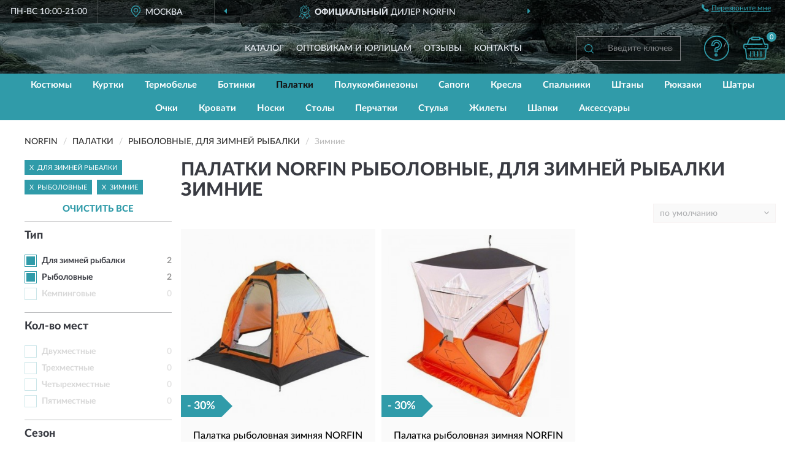

--- FILE ---
content_type: text/html; charset=UTF-8
request_url: https://norfin.fisherman.su/palatki/rybolovnye/dlya-zimney-rybalki/zimnie/
body_size: 7646
content:
<!DOCTYPE html>
<html dir="ltr" lang="ru">
<head>
<meta charset="UTF-8" />
<meta name="viewport" content="width=device-width, initial-scale=1" />
<base href="https://norfin.fisherman.su/" />
<meta name="robots" content="noindex" />
<link rel="preload" href="catalog/view/theme/coloring/fonts/test/Lato-Medium.woff2" as="font" type="font/woff2" crossorigin="anonymous" />
<link rel="preload" href="catalog/view/theme/coloring/fonts/test/Lato-Heavy.woff2" as="font" type="font/woff2" crossorigin="anonymous" />
<link rel="preload" href="catalog/view/theme/coloring/fonts/test/Lato-Bold.woff2" as="font" type="font/woff2" crossorigin="anonymous" />
<link rel="preload" href="catalog/view/theme/coloring/fonts/test/Lato-Regular.woff2" as="font" type="font/woff2" crossorigin="anonymous" />
<link rel="preload" href="catalog/view/theme/coloring/assets/font-awesome/fonts/fontawesome-webfont.woff2" as="font" type="font/woff2" crossorigin="anonymous" />
<link rel="preload" href="catalog/view/javascript/jquery/jquery.min.js" as="script" type="text/javascript" />
<link rel="preload" href="catalog/view/theme/coloring/assets/bootstrap/css/bootstrap.min.css" as="style" type="text/css" />
<link rel="preload" href="catalog/view/theme/coloring/stylesheet/stylebb.css" as="style" type="text/css" />
<title>Палатки NORFIN Рыболовные, Для зимней рыбалки Зимние. Официальный сайт дилера NORFIN в России.</title>
<meta name="description" content="Купить ★ пневматическую винтовку NORFIN (НОРФИН) Рыболовные, Для зимней рыбалки Зимние ★ по низкой цене можно на ▶ официальном сайте дилера ◀ NORFIN с доставкой ✈ по всей России." />
<meta http-equiv="X-UA-Compatible" content="IE=edge">
<link rel="apple-touch-icon" sizes="76x76" href="favicon-76x76.png" />
<link rel="apple-touch-icon" sizes="192x192" href="favicon-192x192.png" />
<link rel="icon" type="image/png" sizes="192x192" href="favicon-192x192.png" />
<meta name="msapplication-config" content="browserconfig.xml" />
<meta name="theme-color" content="#FFFFFF" />
<link href="https://norfin.fisherman.su/palatki/rybolovnye/dlya-zimney-rybalki/zimnie/" rel="canonical" />
<script src="catalog/view/javascript/jquery/jquery.min.js"></script>
<link href="catalog/view/theme/coloring/assets/bootstrap/css/bootstrap.min.css" rel="stylesheet" media="screen" />
<link href="catalog/view/theme/coloring/stylesheet/stylebb.css" rel="stylesheet" type="text/css" />
</head>
<body class="product-category category-1">
<header>
		<div class="top-menu-bgr-box">
		<div class="container">
			<div class="row">
				<div class="working_time col-md-2 col-sm-3 col-xs-6 text-center">
					<div class="rezim">ПН-ВС 10:00-21:00</div>
				</div>
				<div class="current-city-holder col-md-4 col-sm-3 col-xs-6 text-center">
					<button type="button" class="btn btn-link current-city"><i></i><span>Москва</span></button>
					<div class="check-city-block">
						<p class="title">Ваш город - <span>Москва</span></p>
						<div class="check-city-button-holder">
							<button class="btn yes-button">Да</button>
							<button class="btn no-button" data-toggle="modal" data-target="#userCity">Выбрать другой город</button>
						</div>
						<p class="check-city-notification">От выбраного города зависят сроки доставки</p>
					</div>	
				</div>
				<div class="header_phone col-md-2 col-sm-3 col-xs-6 text-center">
					<div class="tel"></div>
					<div class="call"><a class="callme"><i></i><span>Перезвоните мне</span></a></div>
				</div>
				<div class="header_address col-md-4 col-sm-3 col-xs-6 text-center noborder">
					<div class="address"></div>
				</div>
				<div class="top-advantage col-xs-12 text-center">
					<div class="advantage" id="advantage_carousel">
						<div class="advantage-block"><span><b>Официальный</b> дилер Norfin</span></div>
						<div class="advantage-block"><span><b>Бесплатная доставка</b> от 3500 рублей</span></div>
						<div class="advantage-block"><span><b>До 2 лет</b> гарантия производителя</span></div>
					</div>
				</div>
			</div>
		</div>
	</div>
			<div class="header-bgr-box">
		<div class="container">
									<div class="row">
				<div class="logo-block col-md-3 col-sm-12 col-xs-12">
					<div id="logo">
					  						
					  					</div>
				</div>
				<div class="catalog-block col-md-5 col-xs-12 text-center">
					<div class="catalog-line text-center">
						<div class="catalog-item text-center">
							<a role="button" onclick="getcatalog();" class="catalog-url">Каталог</a>
						</div>
						<div class="catalog-item text-center">
							<a href="/contacts-opt" class="opt-url">Оптовикам и юрлицам</a>
						</div>
						<div class="catalog-item text-center">
						<a href="/allreviews/" class="review-url">Отзывы</a>						</div>
						<div class="catalog-item text-center">
							<a href="/contacts" class="contacts-url">Контакты</a>
						</div>
					</div>
				</div>
				<div class="cart-block col-md-2 col-sm-4 col-xs-5 text-center">
					<div class="row">
						<div class="cart-item help-icon col-xs-6">
							<a role="button" class="mhelp dropdown-toggle" data-toggle="dropdown"><span style="font-size:0">Справка</span></a>
							<ul class="help-icon-menu dropdown-menu">
								<li><a href="/dostavka"><i class="fa fa-circle"></i> Доставка</a></li>
								<li><a href="/oplata"><i class="fa fa-circle"></i> Оплата</a></li>
								<li><a href="/vozvrat"><i class="fa fa-circle"></i> Возврат</a></li>
							</ul>
						</div>
						<div class="cart-item cart-icon col-xs-6">
							<a href="/simplecheckout/" class="mcart"><span class="cart-qty">0</span></a>
						</div>
					</div>
				</div>
				<div class="search-block col-md-2 col-sm-8 col-xs-7"><div id="search" class="input-group">
	<span class="input-group-btn"><button type="button" class="btn" id="search-button"><span style="display:block;font-size:0">Поиск</span></button></span>
	<input type="text" name="search" value="" placeholder="Введите ключевое слово" class="form-control" />
</div></div>
			</div>
					</div>
	</div>
			<div class="menu-top-box">
		<div class="container">
			<div class="menu-line">
				<div class="menu-block">
					<div id="menu-list-top">
																	<div class="menu-item"><a href="https://norfin.fisherman.su/kostjumy/">Костюмы</a></div>
												<div class="menu-item"><a href="https://norfin.fisherman.su/kurtki/">Куртки</a></div>
												<div class="menu-item"><a href="https://norfin.fisherman.su/termobelje/">Термобелье</a></div>
												<div class="menu-item"><a href="https://norfin.fisherman.su/botinki/">Ботинки</a></div>
												<div class="menu-item"><a href="https://norfin.fisherman.su/palatki/" class="active">Палатки</a></div>
												<div class="menu-item"><a href="https://norfin.fisherman.su/polukombinezony/">Полукомбинезоны</a></div>
												<div class="menu-item"><a href="https://norfin.fisherman.su/sapogi/">Сапоги</a></div>
												<div class="menu-item"><a href="https://norfin.fisherman.su/kresla/">Кресла</a></div>
												<div class="menu-item"><a href="https://norfin.fisherman.su/spalniki/">Спальники</a></div>
												<div class="menu-item"><a href="https://norfin.fisherman.su/shtany/">Штаны</a></div>
												<div class="menu-item"><a href="https://norfin.fisherman.su/rjukzaki/">Рюкзаки</a></div>
												<div class="menu-item"><a href="https://norfin.fisherman.su/shatry/">Шатры</a></div>
												<div class="menu-item"><a href="https://norfin.fisherman.su/ochki/">Очки</a></div>
												<div class="menu-item"><a href="https://norfin.fisherman.su/krovati/">Кровати</a></div>
												<div class="menu-item"><a href="https://norfin.fisherman.su/noski/">Носки</a></div>
												<div class="menu-item"><a href="https://norfin.fisherman.su/stoly/">Столы</a></div>
												<div class="menu-item"><a href="https://norfin.fisherman.su/perchatki/">Перчатки</a></div>
												<div class="menu-item"><a href="https://norfin.fisherman.su/stulja/">Стулья</a></div>
												<div class="menu-item"><a href="https://norfin.fisherman.su/zhilety/">Жилеты</a></div>
												<div class="menu-item"><a href="https://norfin.fisherman.su/shapki/">Шапки</a></div>
												<div class="menu-item"><a href="https://norfin.fisherman.su/aksessuary/">Аксессуары</a></div>
																</div>
				</div>
			</div>
		</div>
    </div>
	</header>
<div class="hidden" id="mapdata" data-lat="55.76" data-lon="37.64"></div>
<div class="hidden" id="mapcity" data-text="Москва" data-kladr="7700000000000" data-zip="125047"></div>
<div class="hidden" id="userip" data-text="92.53.64.20"></div><div class="container category-page">
  <div class="row">
	<div class="breadcrumb-line col-sm-12">
		<ul class="breadcrumb" itemscope="" itemtype="http://schema.org/BreadcrumbList">
											<li itemscope="" itemprop="itemListElement" itemtype="http://schema.org/ListItem"><a itemprop="item" href="https://norfin.fisherman.su/"><span itemprop="name">NORFIN</span></a><meta itemprop="position" content="1" /></li>
														<li itemscope="" itemprop="itemListElement" itemtype="http://schema.org/ListItem"><a itemprop="item" href="https://norfin.fisherman.su/palatki/"><span itemprop="name">Палатки</span></a><meta itemprop="position" content="2" /></li>
														<li itemscope="" itemprop="itemListElement" itemtype="http://schema.org/ListItem"><a itemprop="item" href="https://norfin.fisherman.su/palatki/rybolovnye/dlya-zimney-rybalki/"><span itemprop="name">Рыболовные, Для зимней рыбалки</span></a><meta itemprop="position" content="3" /></li>
														<li itemscope="" itemprop="itemListElement" itemtype="http://schema.org/ListItem" class="active"><span itemprop="name">Зимние</span><link itemprop="item" href="https://norfin.fisherman.su/palatki/zimnie/" /><meta itemprop="position" content="4" /></li>
							</ul>
	</div>
		<div id="column-left" class="col-md-3 col-sm-4 hidden-xs">
    <div id="panel-filterpro0" class="panel-filterpro">
    <form method="POST" action="https://norfin.fisherman.su/palatki/">
        <div class="panel panel-default">
            <div class="panel-heading">
								<div class="filterons">
																					<div class="filteron-item"><span data-text="fi_19_521">X</span> Для зимней рыбалки</div>
																													<div class="filteron-item"><span data-text="fi_19_519">X</span> Рыболовные</div>
																																																																																																						<div class="filteron-item"><span data-text="fi_31_427">X</span> Зимние</div>
																																																																																																																																																																																																																																																																																																																																																																																														</div>
								<a href="https://norfin.fisherman.su/palatki/" id="clear_filter">ОЧИСТИТЬ ВСЕ</a>
							</div>
            <div class="list-group" style="display:none">
                <input class="price_slider"/>
            </div>
            <div class="list-group">
                <div class="filter_groups">
			<a class="list-group-item">Тип</a>
		<div class="list-group-item">
											<div class="checkbox selected">
					<label>
						<input id="fi_19_521" name="filterpro[19][]" type="checkbox" value="521" checked="checked" />
						<a href="https://norfin.fisherman.su/palatki/rybolovnye/zimnie/" class="name">Для зимней рыбалки</a><span class="count">2</span>
					</label>
				</div>
															<div class="checkbox selected">
					<label>
						<input id="fi_19_519" name="filterpro[19][]" type="checkbox" value="519" checked="checked" />
						<a href="https://norfin.fisherman.su/palatki/dlya-zimney-rybalki/zimnie/" class="name">Рыболовные</a><span class="count">2</span>
					</label>
				</div>
															<div class="checkbox shaded">
					<label>
						<input id="fi_19_393" name="filterpro[19][]" type="checkbox" value="393" disabled="disabled" />
						<a class="name">Кемпинговые</a><span class="count">0</span>
					</label>
				</div>
									</div>
			<a class="list-group-item">Кол-во мест</a>
		<div class="list-group-item">
											<div class="checkbox shaded">
					<label>
						<input id="fi_37_513" name="filterpro[37][]" type="checkbox" value="513" disabled="disabled" />
						<a class="name">Двухместные</a><span class="count">0</span>
					</label>
				</div>
															<div class="checkbox shaded">
					<label>
						<input id="fi_37_514" name="filterpro[37][]" type="checkbox" value="514" disabled="disabled" />
						<a class="name">Трехместные</a><span class="count">0</span>
					</label>
				</div>
															<div class="checkbox shaded">
					<label>
						<input id="fi_37_515" name="filterpro[37][]" type="checkbox" value="515" disabled="disabled" />
						<a class="name">Четырехместные</a><span class="count">0</span>
					</label>
				</div>
															<div class="checkbox shaded">
					<label>
						<input id="fi_37_516" name="filterpro[37][]" type="checkbox" value="516" disabled="disabled" />
						<a class="name">Пятиместные</a><span class="count">0</span>
					</label>
				</div>
									</div>
			<a class="list-group-item">Сезон</a>
		<div class="list-group-item">
											<div class="checkbox selected">
					<label>
						<input id="fi_31_427" name="filterpro[31][]" type="checkbox" value="427" checked="checked" />
						<a href="https://norfin.fisherman.su/palatki/rybolovnye/dlya-zimney-rybalki/" class="name">Зимние</a><span class="count">2</span>
					</label>
				</div>
									</div>
			<a class="list-group-item">Кол-во входов</a>
		<div class="list-group-item">
											<div class="checkbox shaded">
					<label>
						<input id="fi_38_518" name="filterpro[38][]" type="checkbox" value="518" disabled="disabled" />
						<a class="name">С двумя входами</a><span class="count">0</span>
					</label>
				</div>
															<div class="checkbox shaded">
					<label>
						<input id="fi_38_517" name="filterpro[38][]" type="checkbox" value="517" disabled="disabled" />
						<a class="name">С одним входом</a><span class="count">0</span>
					</label>
				</div>
									</div>
			<a class="list-group-item">Модель</a>
		<div class="list-group-item">
											<div class="checkbox shaded">
					<label>
						<input id="fi_24_522" name="filterpro[24][]" type="checkbox" value="522" disabled="disabled" />
						<a class="name">Alta</a><span class="count">0</span>
					</label>
				</div>
															<div class="checkbox shaded">
					<label>
						<input id="fi_24_523" name="filterpro[24][]" type="checkbox" value="523" disabled="disabled" />
						<a class="name">Begna</a><span class="count">0</span>
					</label>
				</div>
															<div class="checkbox shaded">
					<label>
						<input id="fi_24_524" name="filterpro[24][]" type="checkbox" value="524" disabled="disabled" />
						<a class="name">Bream</a><span class="count">0</span>
					</label>
				</div>
															<div class="checkbox shaded">
					<label>
						<input id="fi_24_525" name="filterpro[24][]" type="checkbox" value="525" disabled="disabled" />
						<a class="name">Burbot</a><span class="count">0</span>
					</label>
				</div>
															<div class="checkbox shaded">
					<label>
						<input id="fi_24_526" name="filterpro[24][]" type="checkbox" value="526" disabled="disabled" />
						<a class="name">Carp</a><span class="count">0</span>
					</label>
				</div>
															<div class="checkbox shaded">
					<label>
						<input id="fi_24_527" name="filterpro[24][]" type="checkbox" value="527" disabled="disabled" />
						<a class="name">Dellen</a><span class="count">0</span>
					</label>
				</div>
															<div class="checkbox">
					<label>
						<input id="fi_24_528" name="filterpro[24][]" type="checkbox" value="528" />
						<a href="https://norfin.fisherman.su/palatki/rybolovnye/dlya-zimney-rybalki/fishing/zimnie/" class="name">Fishing</a><span class="count">1</span>
					</label>
				</div>
															<div class="checkbox">
					<label>
						<input id="fi_24_529" name="filterpro[24][]" type="checkbox" value="529" />
						<a href="https://norfin.fisherman.su/palatki/rybolovnye/dlya-zimney-rybalki/fishing-hot-cube/zimnie/" class="name">Fishing Hot Cube</a><span class="count">1</span>
					</label>
				</div>
															<div class="checkbox shaded">
					<label>
						<input id="fi_24_530" name="filterpro[24][]" type="checkbox" value="530" disabled="disabled" />
						<a class="name">Glan</a><span class="count">0</span>
					</label>
				</div>
															<div class="checkbox shaded">
					<label>
						<input id="fi_24_531" name="filterpro[24][]" type="checkbox" value="531" disabled="disabled" />
						<a class="name">Helin</a><span class="count">0</span>
					</label>
				</div>
															<div class="checkbox shaded">
					<label>
						<input id="fi_24_532" name="filterpro[24][]" type="checkbox" value="532" disabled="disabled" />
						<a class="name">Ide</a><span class="count">0</span>
					</label>
				</div>
															<div class="checkbox shaded">
					<label>
						<input id="fi_24_533" name="filterpro[24][]" type="checkbox" value="533" disabled="disabled" />
						<a class="name">Kemi</a><span class="count">0</span>
					</label>
				</div>
															<div class="checkbox shaded">
					<label>
						<input id="fi_24_534" name="filterpro[24][]" type="checkbox" value="534" disabled="disabled" />
						<a class="name">Malmo</a><span class="count">0</span>
					</label>
				</div>
															<div class="checkbox shaded">
					<label>
						<input id="fi_24_535" name="filterpro[24][]" type="checkbox" value="535" disabled="disabled" />
						<a class="name">Otra</a><span class="count">0</span>
					</label>
				</div>
															<div class="checkbox shaded">
					<label>
						<input id="fi_24_536" name="filterpro[24][]" type="checkbox" value="536" disabled="disabled" />
						<a class="name">Perch</a><span class="count">0</span>
					</label>
				</div>
															<div class="checkbox shaded">
					<label>
						<input id="fi_24_537" name="filterpro[24][]" type="checkbox" value="537" disabled="disabled" />
						<a class="name">Pollan</a><span class="count">0</span>
					</label>
				</div>
															<div class="checkbox shaded">
					<label>
						<input id="fi_24_538" name="filterpro[24][]" type="checkbox" value="538" disabled="disabled" />
						<a class="name">Roach</a><span class="count">0</span>
					</label>
				</div>
															<div class="checkbox shaded">
					<label>
						<input id="fi_24_539" name="filterpro[24][]" type="checkbox" value="539" disabled="disabled" />
						<a class="name">Roxen</a><span class="count">0</span>
					</label>
				</div>
															<div class="checkbox shaded">
					<label>
						<input id="fi_24_540" name="filterpro[24][]" type="checkbox" value="540" disabled="disabled" />
						<a class="name">Rudd</a><span class="count">0</span>
					</label>
				</div>
															<div class="checkbox shaded">
					<label>
						<input id="fi_24_541" name="filterpro[24][]" type="checkbox" value="541" disabled="disabled" />
						<a class="name">Ruffe</a><span class="count">0</span>
					</label>
				</div>
															<div class="checkbox shaded">
					<label>
						<input id="fi_24_542" name="filterpro[24][]" type="checkbox" value="542" disabled="disabled" />
						<a class="name">Salmon</a><span class="count">0</span>
					</label>
				</div>
															<div class="checkbox shaded">
					<label>
						<input id="fi_24_543" name="filterpro[24][]" type="checkbox" value="543" disabled="disabled" />
						<a class="name">Smelt</a><span class="count">0</span>
					</label>
				</div>
															<div class="checkbox shaded">
					<label>
						<input id="fi_24_544" name="filterpro[24][]" type="checkbox" value="544" disabled="disabled" />
						<a class="name">Tuna</a><span class="count">0</span>
					</label>
				</div>
															<div class="checkbox shaded">
					<label>
						<input id="fi_24_545" name="filterpro[24][]" type="checkbox" value="545" disabled="disabled" />
						<a class="name">Zander</a><span class="count">0</span>
					</label>
				</div>
															<div class="checkbox shaded">
					<label>
						<input id="fi_24_546" name="filterpro[24][]" type="checkbox" value="546" disabled="disabled" />
						<a class="name">Zope</a><span class="count">0</span>
					</label>
				</div>
									</div>
			<a class="list-group-item">Особенность</a>
		<div class="list-group-item">
											<div class="checkbox shaded">
					<label>
						<input id="fi_35_506" name="filterpro[35][]" type="checkbox" value="506" disabled="disabled" />
						<a class="name">Автоматические</a><span class="count">0</span>
					</label>
				</div>
															<div class="checkbox shaded">
					<label>
						<input id="fi_35_507" name="filterpro[35][]" type="checkbox" value="507" disabled="disabled" />
						<a class="name">С алюминиевыми дугами</a><span class="count">0</span>
					</label>
				</div>
															<div class="checkbox shaded">
					<label>
						<input id="fi_35_508" name="filterpro[35][]" type="checkbox" value="508" disabled="disabled" />
						<a class="name">С тамбуром</a><span class="count">0</span>
					</label>
				</div>
									</div>
	</div>            </div>
            <div style="display: none">
                <input type="hidden" name="price[min]" />
                <input type="hidden" name="price[max]" />
                <input type="hidden" name="page" value="1" />
                <input type="hidden" name="sort" value="" />
                <input type="hidden" name="order" value="" />
                <input type="hidden" name="limit" value="" />
                <input type="hidden" name="path" value="1" />
                <input type="hidden" name="route" value="product/category" />
                <input type="hidden" name="category_id" value="1" />
                <input type="hidden" name="manufacturer_id" value="0" />
				<input type="hidden" name="filter_reviews" value="0" />
            </div>
        </div>
    </form>
<script>
$('#panel-filterpro0 .filteron-item span').on('click', function() {var filin = $(this).data('text');$('#' + filin).prop('checked', false).trigger('change');});
$(document).ready(function () {
	$('#panel-filterpro0').filterpro({slider: {type: "double", grid: true, min: 3369, max: 25817, prefix: '', postfix: ' руб.'}, suffix:'0'});
});
</script>
</div>
  </div>
		                    <div id="content" class="col-sm-8 col-md-9">
	<h1>Палатки NORFIN Рыболовные, Для зимней рыбалки Зимние</h1>
	<div class="content-top-box row"><div id="callme_modal" class="modal" tabindex="-1" role="dialog">
	<div class="modal-dialog modal-sm" role="document">
		<div class="modal-content"></div>
	</div>
</div>
<script>
$(document).ready(function() {$("body").delegate( ".callme", "click", function() {var product_id = ($(this).data("product_id") > 0) ? $(this).data("product_id") : '';$('#callme_modal .modal-content').load('index.php?route=module/callme/open&prod_id='+ product_id);$('#callme_modal').modal('show');});});
</script>
</div>
    		<div class="sort-box row">
			<div class="sort-line col-sm-12"><!--noindex-->
				<div class="sort-block">
					<form class="form-inline">
						<div class="form-group">
							<label style="font-size:0" for="sortselect">Сортировка</label>
							<select id="sortselect" class="form-control input-sm" onchange="getsortcat(this.value);">
																							<option value="http://norfin.fisherman.su/palatki/rybolovnye/dlya-zimney-rybalki/zimnie/?sort=p.sort_order&amp;order=ASC" selected="selected">по умолчанию</option>
																															<option value="http://norfin.fisherman.su/palatki/rybolovnye/dlya-zimney-rybalki/zimnie/?sort=pd.name&amp;order=ASC">по названию (а-я)</option>
																															<option value="http://norfin.fisherman.su/palatki/rybolovnye/dlya-zimney-rybalki/zimnie/?sort=pd.name&amp;order=DESC">по названию (я-а)</option>
																															<option value="http://norfin.fisherman.su/palatki/rybolovnye/dlya-zimney-rybalki/zimnie/?sort=p.price&amp;order=ASC">сначала подешевле</option>
																															<option value="http://norfin.fisherman.su/palatki/rybolovnye/dlya-zimney-rybalki/zimnie/?sort=p.price&amp;order=DESC">сначала подороже</option>
																															<option value="http://norfin.fisherman.su/palatki/rybolovnye/dlya-zimney-rybalki/zimnie/?sort=rating&amp;order=DESC">по популярности</option>
																						</select>
						</div>
					</form>
				</div><!--/noindex-->
			</div>
		</div>
		<div id="filterpro-container" class="row cat-row" itemscope itemtype="http://schema.org/ItemList">
			<link itemprop="url" href="https://norfin.fisherman.su/palatki/rybolovnye/dlya-zimney-rybalki/zimnie/" />
									<div class="product-layout product-grid col-lg-4 col-xs-6" itemprop="itemListElement" itemscope itemtype="http://schema.org/ListItem">
				<meta itemprop="position" content="1">
				<div class="product-thumb thumbnail" itemprop="item" itemscope itemtype="http://schema.org/Product">
				<div class="image">
					<a id="product_889" href="https://norfin.fisherman.su/palatka-rybolov-zim-norfin-fishing-6-ugl-210x245-x155sm-ni-10465"><img src="https://norfin.fisherman.su/image/cache/catalog/Produkts/Palatka/palatka-rybolov-zim-norfin-fishing-6-ugl-210x245-x155sm-ni-10465-345x345.jpg" width="345" height="345" alt="Палатка рыболовная зимняя NORFIN FISHING 6 угловая 210x245x155 см" title="Палатка рыболовная зимняя NORFIN FISHING 6 угловая 210x245x155 см" class="img-responsive center-block" /></a>
					<div class="amarker"><div class="amarker-text">- 30%</div><div class="amarker-right"></div></div>				</div>
				<div>
				  <div class="caption">
					<h4><a href="https://norfin.fisherman.su/palatka-rybolov-zim-norfin-fishing-6-ugl-210x245-x155sm-ni-10465"><span itemprop="name">Палатка рыболовная зимняя NORFIN FISHING 6 угловая 210x245x155 см</span></a></h4>
					<link itemprop="url" href="https://norfin.fisherman.su/palatki/rybolovnye/dlya-zimney-rybalki/zimnie/#product_889" />
					<meta itemprop="image" content="http://norfin.fisherman.su/image/cache/catalog/Produkts/Palatka/palatka-rybolov-zim-norfin-fishing-6-ugl-210x245-x155sm-ni-10465-345x345.jpg">
					<meta itemprop="brand" content="NORFIN">
					<meta itemprop="sku" content="NI-10465">
					<meta itemprop="mpn" content="NI-10465">
					<meta itemprop="description" content="Палатка рыболовная зимняя NORFIN FISHING 6 угловая 210x245x155 см Зимние, Рыболовные, Fishing">
					<div class="pricerate">
						<div class="priceline">
												<span class="price" itemprop="offers" itemscope itemtype="http://schema.org/Offer">
						  							<span class="price-old">&nbsp;14 325 руб.&nbsp;</span><span class="price-new">10 072 руб.</span>
							<meta itemprop="price" content="10072">
						  							<meta itemprop="priceCurrency" content="RUB">
							<meta itemprop="priceValidUntil" content="2021-02-14">
							<link itemprop="url" href="https://norfin.fisherman.su/palatka-rybolov-zim-norfin-fishing-6-ugl-210x245-x155sm-ni-10465" />
							<meta itemprop="seller" content="Norfin-Russia.ru">
							<link itemprop="itemCondition" href="https://schema.org/NewCondition" />
							<link itemprop="availability" href="https://schema.org/InStock" />
						</span>
																		<span class="rating"></span>
												</div>
												<div class="buttonline"><a href="https://norfin.fisherman.su/palatka-rybolov-zim-norfin-fishing-6-ugl-210x245-x155sm-ni-10465" class="btn btn-primary btn-sm btn-addtocart">КУПИТЬ</a></div>
					</div>
				  </div>
				</div>
								</div>
			</div>
												<div class="product-layout product-grid col-lg-4 col-xs-6" itemprop="itemListElement" itemscope itemtype="http://schema.org/ListItem">
				<meta itemprop="position" content="2">
				<div class="product-thumb thumbnail" itemprop="item" itemscope itemtype="http://schema.org/Product">
				<div class="image">
					<a id="product_890" href="https://norfin.fisherman.su/palatka-rybolov-zim-norfin-fishing-hot-cube-147x147x167sm-ni-10564"><img src="https://norfin.fisherman.su/image/cache/catalog/Produkts/Palatka/palatka-rybolov-zim-norfin-fishing-hot-cube-147x147x167sm-ni-10564-345x345.jpg" width="345" height="345" alt="Палатка рыболовная зимняя NORFIN FISHING HOT CUBE 147x147x167 см" title="Палатка рыболовная зимняя NORFIN FISHING HOT CUBE 147x147x167 см" class="img-responsive center-block" /></a>
					<div class="amarker"><div class="amarker-text">- 30%</div><div class="amarker-right"></div></div>				</div>
				<div>
				  <div class="caption">
					<h4><a href="https://norfin.fisherman.su/palatka-rybolov-zim-norfin-fishing-hot-cube-147x147x167sm-ni-10564"><span itemprop="name">Палатка рыболовная зимняя NORFIN FISHING HOT CUBE 147x147x167 см</span></a></h4>
					<link itemprop="url" href="https://norfin.fisherman.su/palatki/rybolovnye/dlya-zimney-rybalki/zimnie/#product_890" />
					<meta itemprop="image" content="http://norfin.fisherman.su/image/cache/catalog/Produkts/Palatka/palatka-rybolov-zim-norfin-fishing-hot-cube-147x147x167sm-ni-10564-345x345.jpg">
					<meta itemprop="brand" content="NORFIN">
					<meta itemprop="sku" content="NI-10564">
					<meta itemprop="mpn" content="NI-10564">
					<meta itemprop="description" content="Палатка рыболовная зимняя NORFIN FISHING HOT CUBE 147x147x167 см Зимние, Рыболовные, Fishing Hot Cube">
					<div class="pricerate">
						<div class="priceline">
												<span class="price" itemprop="offers" itemscope itemtype="http://schema.org/Offer">
						  							<span class="price-old">&nbsp;16 541 руб.&nbsp;</span><span class="price-new">11 579 руб.</span>
							<meta itemprop="price" content="11579">
						  							<meta itemprop="priceCurrency" content="RUB">
							<meta itemprop="priceValidUntil" content="2021-02-14">
							<link itemprop="url" href="https://norfin.fisherman.su/palatka-rybolov-zim-norfin-fishing-hot-cube-147x147x167sm-ni-10564" />
							<meta itemprop="seller" content="Norfin-Russia.ru">
							<link itemprop="itemCondition" href="https://schema.org/NewCondition" />
							<link itemprop="availability" href="https://schema.org/InStock" />
						</span>
																		<span class="rating"></span>
												</div>
												<div class="buttonline"><a href="https://norfin.fisherman.su/palatka-rybolov-zim-norfin-fishing-hot-cube-147x147x167sm-ni-10564" class="btn btn-primary btn-sm btn-addtocart">КУПИТЬ</a></div>
					</div>
				  </div>
				</div>
								</div>
			</div>
									<div class="paginations"><div class="col-sm-12"></div></div>
		</div>
		    </div>
		<div class="description-line col-sm-12 nopagination">
		<div class="well">
										<h2>Палатки НОРФИН Рыболовные, Для зимней рыбалки Зимние можно купить в Москве и с доставкой по всей России.</h2>						<div class="clearfix"></div>
		</div>
	</div>
			    </div>
</div>
<div class="content-bottom-box"></div>
<script>
$(document).ready(function() {
sethat();catmyscroll();
document.addEventListener("touchmove", catmyscroll, {passive: true});
document.addEventListener("scroll", catmyscroll, {passive: true});
window.addEventListener("resize", catmyresize, false);
});
</script>
<footer>
<!--noindex-->
	<div class="subscribe-footer nobg">
		<div class="container sub-container">
			<div class="fsubscribe-form">
				<div class="label-title">ПОДПИСКА<wbr> NORFIN</div>
				<div class="label-text">Подпишись, чтобы получать информацию о эксклюзивных предложениях,<br class="visible-sm visible-xs"> поступлениях, событиях и многом другом</div>
				<div class="form-block">
					<form class="form-inline">
					  <div class="form-group">
						<input type="email" id="subemail" name="email" value="" placeholder="Электронная почта" class="form-control" />
						<label style="font-size:0" for="subemail">Электронная почта</label>
					  </div>
					  <a class="btn btn-primary btn-lg btn-subaction" role="button">ПОДПИСАТЬСЯ</a>
					</form>
				</div>
				<div class="form-text">Подписываясь, Вы соглашаетесь с <a href="/politika-konfidentsialnosti">Политикой Конфиденциальности</a> <br class="visible-sm visible-xs">и <a href="/terms-customer">Условиями пользования</a> NORFIN</div>
			</div>
		</div>
	</div>
<!--/noindex-->
	<div class="footer-container">
		<div class="container">
			<div class="row">
				<div class="footer-blocks col-md-12 col-xs-12">
					<div class="row">
						<div class="footer-blockl col-md-3 col-sm-6 col-xs-6">
							<div class="footer-logo"></div>
							<div class="footer-phone"></div>
							<div class="footer-rejim">ПН-ВС 10:00-21:00</div>
						</div>
						<div class="footer-block col-md-3 col-sm-6 col-xs-6">
							<div class="h5"><span>Информация</span></div>
							<ul class="list-unstyled">
								<li><i class="fa fa-circle"></i><a href="/dostavka">Доставка</a></li>
								<li><i class="fa fa-circle"></i><a href="/oplata">Оплата</a></li>
								<li><i class="fa fa-circle"></i><a href="/vozvrat">Возврат товара</a></li>
							</ul>
						</div>
						<div class="clearfix visible-sm visible-xs"></div>
						<div class="footer-block col-md-3 col-sm-6 col-xs-6">
							<div class="h5"><span>Служба поддержки</span></div>
							<ul class="list-unstyled">
								<li><i class="fa fa-circle"></i><a href="/contacts">Контакты</a></li>
								<li><i class="fa fa-circle"></i><a href="https://norfin.fisherman.su/sitemap">Карта сайта</a></li><!--noindex-->
								<li><i class="fa fa-circle"></i><a href="/oferta">Публичная оферта</a></li>
								<li><i class="fa fa-circle"></i><a href="/terms-customer">Пользовательское соглашение</a></li><!--/noindex-->
							</ul>
						</div>
						<div class="footer-block col-md-3 col-sm-6 col-xs-6">
							<div class="h5"><span>Дополнительно</span></div>
							<ul class="list-unstyled">
								<li><i class="fa fa-circle"></i><a href="/blog/">Блог</a></li>
								<li><i class="fa fa-circle"></i><a href="/novinki">Новинки</a></li>								<li><i class="fa fa-circle"></i><a href="/skidki">Распродажа</a></li><!--noindex-->
								<li><i class="fa fa-circle"></i><a href="/politika-konfidentsialnosti">Политика конфиденциальности</a></li><!--/noindex-->
							</ul>
						</div>
					</div>
				</div>
			</div>
		</div>
		<div class="offerts-line">
			<div class="offerts">Вся информация на сайте носит исключительно информационный характер и ни при каких условиях не является публичной офертой, определяемой положениями Статьи 437(2) Гражданского кодекса РФ.</div>
		</div>
	</div>
	<div class="hidden" itemscope itemtype="http://schema.org/Organization">
		<meta itemprop="name" content="Norfin-Russia.ru">
		<meta itemprop="legalName" content='Интернет-магазин "NORFIN"'>
		<meta itemprop="address" content="г. Москва, м. Таганская, ул. Большие Каменщики, д. 6, стр. 1">
		<meta itemprop="description" content="Официальный магазин Norfin в России">		<meta itemprop="email" content="order@norfin-russia.ru">
		<meta itemprop="telephone" content="">
		<link itemprop="url" href="https://norfin.fisherman.su/" />
	</div>
	<span id="scroll-top-button"><i class="fa fa-arrow-circle-up"></i></span>
	<span id="yandex_tid" class="hidden" data-text="54376984"></span>
	<span id="ga_tid" class="hidden" data-text="GTM-NMZ3BK5"></span>
	<span id="usewebp" class="hidden" data-text=""></span>
	<span id="subon" class="hidden" data-text="1"></span>
</footer>
<div class="modal" id="userCity">
<div class="modal-dialog modal-sm"><div class="modal-content"><div class="modal-header"><button type="button" class="close" data-dismiss="modal" aria-hidden="true">&times;</button><div class="modal-title">Укажите Ваш город</div></div>
<div class="modal-body"><input id="cityNameField" type="text" placeholder="Введите город" /></div></div></div></div>
<script src="catalog/view/theme/coloring/assets/bootstrap/js/bootstrap.min.js"></script>
<script src="catalog/view/theme/coloring/assets/commonbb.js"></script>
<script src="catalog/view/javascript/filterprod.js"></script>
<script src="catalog/view/theme/coloring/assets/owl-carousel/owl.carousel.min.js"></script>
<link href="catalog/view/theme/coloring/assets/font-awesome/css/font-awesome.min.css" rel="stylesheet" type="text/css" />
<link rel="preload" href="catalog/view/javascript/suggestions/suggestions.css" as="style" onload="this.onload=null;this.rel='stylesheet'">
<noscript><link rel="stylesheet" href="catalog/view/javascript/suggestions/suggestions.css"></noscript>
<script async src="catalog/view/javascript/suggestions/jquery.suggestions.min.js"></script>
<script defer src="https://static.cloudflareinsights.com/beacon.min.js/vcd15cbe7772f49c399c6a5babf22c1241717689176015" integrity="sha512-ZpsOmlRQV6y907TI0dKBHq9Md29nnaEIPlkf84rnaERnq6zvWvPUqr2ft8M1aS28oN72PdrCzSjY4U6VaAw1EQ==" data-cf-beacon='{"version":"2024.11.0","token":"a9743f71669140b7a5aee63ae16ab07a","r":1,"server_timing":{"name":{"cfCacheStatus":true,"cfEdge":true,"cfExtPri":true,"cfL4":true,"cfOrigin":true,"cfSpeedBrain":true},"location_startswith":null}}' crossorigin="anonymous"></script>
</body>
</html>

--- FILE ---
content_type: text/html; charset=UTF-8
request_url: https://norfin.fisherman.su/index.php?route=module/geoipimport&product_id=0
body_size: 5914
content:
<!DOCTYPE html>
<html dir="ltr" lang="ru">
<head>
<meta charset="UTF-8" />
<meta name="viewport" content="width=device-width, initial-scale=1" />
<base href="http://norfin.fisherman.su/" />
<link rel="preload" href="catalog/view/theme/coloring/fonts/test/Lato-Medium.woff2" as="font" type="font/woff2" crossorigin="anonymous" />
<link rel="preload" href="catalog/view/theme/coloring/fonts/test/Lato-Heavy.woff2" as="font" type="font/woff2" crossorigin="anonymous" />
<link rel="preload" href="catalog/view/theme/coloring/fonts/test/Lato-Bold.woff2" as="font" type="font/woff2" crossorigin="anonymous" />
<link rel="preload" href="catalog/view/theme/coloring/fonts/test/Lato-Regular.woff2" as="font" type="font/woff2" crossorigin="anonymous" />
<link rel="preload" href="catalog/view/theme/coloring/assets/font-awesome/fonts/fontawesome-webfont.woff2" as="font" type="font/woff2" crossorigin="anonymous" />
<link rel="preload" href="catalog/view/javascript/jquery/jquery.min.js" as="script" type="text/javascript" />
<link rel="preload" href="catalog/view/theme/coloring/assets/bootstrap/css/bootstrap.min.css" as="style" type="text/css" />
<link rel="preload" href="catalog/view/theme/coloring/stylesheet/stylebb.css" as="style" type="text/css" />
<title> Официальный магазин производителя рыболовной продукции.</title>
<meta name="description" content="Широкий ассортимент товаров для рыбалки по доступным ценам. Доставка по всей стране" />
<meta http-equiv="X-UA-Compatible" content="IE=edge">
<link rel="apple-touch-icon" sizes="76x76" href="favicon-76x76.png" />
<link rel="apple-touch-icon" sizes="192x192" href="favicon-192x192.png" />
<link rel="icon" type="image/png" sizes="192x192" href="favicon-192x192.png" />
<meta name="msapplication-config" content="browserconfig.xml" />
<meta name="theme-color" content="#FFFFFF" />
<link href="http://norfin.fisherman.su/" rel="canonical" />
<script src="catalog/view/javascript/jquery/jquery.min.js"></script>
<link href="catalog/view/theme/coloring/assets/bootstrap/css/bootstrap.min.css" rel="stylesheet" media="screen" />
<link href="catalog/view/theme/coloring/stylesheet/stylebb.css" rel="stylesheet" type="text/css" />
</head>
<body class="common-home">
<header>
		<div class="top-menu-bgr-box">
		<div class="container">
			<div class="row">
				<div class="working_time col-md-2 col-sm-3 col-xs-6 text-center">
					<div class="rezim">ПН-ВС 10:00-21:00</div>
				</div>
				<div class="current-city-holder col-md-4 col-sm-3 col-xs-6 text-center">
					<button type="button" class="btn btn-link current-city"><i></i><span>Москва</span></button>
					<div class="check-city-block">
						<p class="title">Ваш город - <span>Москва</span></p>
						<div class="check-city-button-holder">
							<button class="btn yes-button">Да</button>
							<button class="btn no-button" data-toggle="modal" data-target="#userCity">Выбрать другой город</button>
						</div>
						<p class="check-city-notification">От выбраного города зависят сроки доставки</p>
					</div>	
				</div>
				<div class="header_phone col-md-2 col-sm-3 col-xs-6 text-center">
					<div class="tel"></div>
					<div class="call"><a class="callme"><i></i><span>Перезвоните мне</span></a></div>
				</div>
				<div class="header_address col-md-4 col-sm-3 col-xs-6 text-center noborder">
					<div class="address"></div>
				</div>
				<div class="top-advantage col-xs-12 text-center">
					<div class="advantage" id="advantage_carousel">
						<div class="advantage-block"><span><b>Официальный</b> дилер Norfin</span></div>
						<div class="advantage-block"><span><b>Бесплатная доставка</b> от 3500 рублей</span></div>
						<div class="advantage-block"><span><b>До 2 лет</b> гарантия производителя</span></div>
					</div>
				</div>
			</div>
		</div>
	</div>
			<div class="header-bgr-box">
		<div class="container">
									<div class="row">
				<div class="logo-block col-md-3 col-sm-12 col-xs-12">
					<div id="logo">
					  						
					  					</div>
				</div>
				<div class="catalog-block col-md-5 col-xs-12 text-center">
					<div class="catalog-line text-center">
						<div class="catalog-item text-center">
							<a role="button" onclick="getcatalog();" class="catalog-url">Каталог</a>
						</div>
						<div class="catalog-item text-center">
							<a href="/contacts-opt" class="opt-url">Оптовикам и юрлицам</a>
						</div>
						<div class="catalog-item text-center">
						<a href="/allreviews/" class="review-url">Отзывы</a>						</div>
						<div class="catalog-item text-center">
							<a href="/contacts" class="contacts-url">Контакты</a>
						</div>
					</div>
				</div>
				<div class="cart-block col-md-2 col-sm-4 col-xs-5 text-center">
					<div class="row">
						<div class="cart-item help-icon col-xs-6">
							<a role="button" class="mhelp dropdown-toggle" data-toggle="dropdown"><span style="font-size:0">Справка</span></a>
							<ul class="help-icon-menu dropdown-menu">
								<li><a href="/dostavka"><i class="fa fa-circle"></i> Доставка</a></li>
								<li><a href="/oplata"><i class="fa fa-circle"></i> Оплата</a></li>
								<li><a href="/vozvrat"><i class="fa fa-circle"></i> Возврат</a></li>
							</ul>
						</div>
						<div class="cart-item cart-icon col-xs-6">
							<a href="/simplecheckout/" class="mcart"><span class="cart-qty">0</span></a>
						</div>
					</div>
				</div>
				<div class="search-block col-md-2 col-sm-8 col-xs-7"><div id="search" class="input-group">
	<span class="input-group-btn"><button type="button" class="btn" id="search-button"><span style="display:block;font-size:0">Поиск</span></button></span>
	<input type="text" name="search" value="" placeholder="Введите ключевое слово" class="form-control" />
</div></div>
			</div>
					</div>
	</div>
			<div class="menu-top-box">
		<div class="container">
			<div class="menu-line">
				<div class="menu-block">
					<div id="menu-list-top">
																	<div class="menu-item"><a href="http://norfin.fisherman.su/kostjumy/">Костюмы</a></div>
												<div class="menu-item"><a href="http://norfin.fisherman.su/kurtki/">Куртки</a></div>
												<div class="menu-item"><a href="http://norfin.fisherman.su/termobelje/">Термобелье</a></div>
												<div class="menu-item"><a href="http://norfin.fisherman.su/botinki/">Ботинки</a></div>
												<div class="menu-item"><a href="http://norfin.fisherman.su/palatki/">Палатки</a></div>
												<div class="menu-item"><a href="http://norfin.fisherman.su/polukombinezony/">Полукомбинезоны</a></div>
												<div class="menu-item"><a href="http://norfin.fisherman.su/sapogi/">Сапоги</a></div>
												<div class="menu-item"><a href="http://norfin.fisherman.su/kresla/">Кресла</a></div>
												<div class="menu-item"><a href="http://norfin.fisherman.su/spalniki/">Спальники</a></div>
												<div class="menu-item"><a href="http://norfin.fisherman.su/shtany/">Штаны</a></div>
												<div class="menu-item"><a href="http://norfin.fisherman.su/rjukzaki/">Рюкзаки</a></div>
												<div class="menu-item"><a href="http://norfin.fisherman.su/shatry/">Шатры</a></div>
												<div class="menu-item"><a href="http://norfin.fisherman.su/ochki/">Очки</a></div>
												<div class="menu-item"><a href="http://norfin.fisherman.su/krovati/">Кровати</a></div>
												<div class="menu-item"><a href="http://norfin.fisherman.su/noski/">Носки</a></div>
												<div class="menu-item"><a href="http://norfin.fisherman.su/stoly/">Столы</a></div>
												<div class="menu-item"><a href="http://norfin.fisherman.su/perchatki/">Перчатки</a></div>
												<div class="menu-item"><a href="http://norfin.fisherman.su/stulja/">Стулья</a></div>
												<div class="menu-item"><a href="http://norfin.fisherman.su/zhilety/">Жилеты</a></div>
												<div class="menu-item"><a href="http://norfin.fisherman.su/shapki/">Шапки</a></div>
												<div class="menu-item"><a href="http://norfin.fisherman.su/aksessuary/">Аксессуары</a></div>
																</div>
				</div>
			</div>
		</div>
    </div>
	</header>
<div class="hidden" id="mapdata" data-lat="55.76" data-lon="37.64"></div>
<div class="hidden" id="mapcity" data-text="Москва" data-kladr="7700000000000" data-zip="125047"></div>
<div class="hidden" id="userip" data-text="92.53.64.20"></div><div class="container home-container">
	<div class="row">
		<div class="col-sm-12"><div id="callme_modal" class="modal" tabindex="-1" role="dialog">
	<div class="modal-dialog modal-sm" role="document">
		<div class="modal-content"></div>
	</div>
</div>
<script>
$(document).ready(function() {$("body").delegate( ".callme", "click", function() {var product_id = ($(this).data("product_id") > 0) ? $(this).data("product_id") : '';$('#callme_modal .modal-content').load('index.php?route=module/callme/open&prod_id='+ product_id);$('#callme_modal').modal('show');});});
</script>
<div class="row">
	<div class="banner_main_page col-xs-12">
		<div class="row">
					<div class="banner-item col-md-4 col-xs-6 text-center">
				<a href="kostjumy/">
					<span class="black"></span>
					<img src="http://norfin.fisherman.su/image/cache/catalog/Banners/1-600x432.jpg" width="600" height="432" alt="" class="img-responsive" />
				</a>
			</div>
					<div class="banner-item col-md-4 col-xs-6 text-center">
				<a href="kurtki/">
					<span class="black"></span>
					<img src="http://norfin.fisherman.su/image/cache/catalog/Banners/2-600x432.jpg" width="600" height="432" alt="" class="img-responsive" />
				</a>
			</div>
					<div class="banner-item col-md-4 col-xs-6 text-center">
				<a href="termobelje/">
					<span class="black"></span>
					<img src="http://norfin.fisherman.su/image/cache/catalog/Banners/3-600x432.jpg" width="600" height="432" alt="" class="img-responsive" />
				</a>
			</div>
					<div class="banner-item col-md-4 col-xs-6 text-center">
				<a href="polukombinezony/">
					<span class="black"></span>
					<img src="http://norfin.fisherman.su/image/cache/catalog/Banners/4-600x432.jpg" width="600" height="432" alt="" class="img-responsive" />
				</a>
			</div>
					<div class="banner-item col-md-4 col-xs-6 text-center">
				<a href="kresla/">
					<span class="black"></span>
					<img src="http://norfin.fisherman.su/image/cache/catalog/Banners/5-600x432.jpg" width="600" height="432" alt="" class="img-responsive" />
				</a>
			</div>
					<div class="banner-item col-md-4 col-xs-6 text-center">
				<a href="spalniki/">
					<span class="black"></span>
					<img src="http://norfin.fisherman.su/image/cache/catalog/Banners/6-600x432.jpg" width="600" height="432" alt="" class="img-responsive" />
				</a>
			</div>
				</div>
	</div>
</div>
</div>
	</div>
	<div class="row">
		<div class="brand-home col-sm-12">
			<div class="well text-center"><h1>NORFIN в России</h1></div>
		</div>
	</div>
	<div class="row">
		<div class="col-sm-12"><div class="box-product box-bestseller box-bestseller-0">
		<div class="box-heading">Хиты продаж</div>
		<div id="bestseller0" class="box-body">
				<div class="product-layout product-grid">
			<div class="product-item product-thumb thumbnail">
				<div class="image">
					<a href="http://norfin.fisherman.su/noski-norfin-extra-long-r-42-44-l-303723-l">
												<img src="http://norfin.fisherman.su/image/cache/lazyfon-345x345.jpg" width="345" height="345" data-src="http://norfin.fisherman.su/image/cache/catalog/Produkts/Noski/noski-norfin-extra-long-r-42-44-l-303723-l-1-345x345.jpg" alt="Носки NORFIN EXTRA LONG р.(42-44) L" title="Носки NORFIN EXTRA LONG р.(42-44) L" class="lazyOwl img-responsive" />
											</a>
				</div>
				<div class="caption">
					<h4><a href="http://norfin.fisherman.su/noski-norfin-extra-long-r-42-44-l-303723-l">Носки NORFIN EXTRA LONG р.(42-44) L</a></h4>
					<div class="priceline">
												<span class="price">
														<span class="price-old">&nbsp;716 руб.&nbsp;</span> <span class="price-new">358 руб.</span>
													</span>
																	</div>
				</div>
			</div>
		</div>
				<div class="product-layout product-grid">
			<div class="product-item product-thumb thumbnail">
				<div class="image">
					<a href="http://norfin.fisherman.su/termobelje-norfin-nord-04-r-xl">
												<img src="http://norfin.fisherman.su/image/cache/lazyfon-345x345.jpg" width="345" height="345" data-src="http://norfin.fisherman.su/image/cache/catalog/Produkts/Thermobelio/termobelje-norfin-nord-02-r-m-3027002-m-1-345x345.jpg" alt="Термобелье NORFIN NORD 04 р.XL" title="Термобелье NORFIN NORD 04 р.XL" class="lazyOwl img-responsive" />
											</a>
				</div>
				<div class="caption">
					<h4><a href="http://norfin.fisherman.su/termobelje-norfin-nord-04-r-xl">Термобелье NORFIN NORD 04 р.XL</a></h4>
					<div class="priceline">
												<span class="price">
														<span class="price-new">3 737 руб.</span>
													</span>
																	</div>
				</div>
			</div>
		</div>
				<div class="product-layout product-grid">
			<div class="product-item product-thumb thumbnail">
				<div class="image">
					<a href="http://norfin.fisherman.su/termobelje-norfin-cosy-line-b-03-r-l-3007103-l">
												<img src="http://norfin.fisherman.su/image/cache/lazyfon-345x345.jpg" width="345" height="345" data-src="http://norfin.fisherman.su/image/cache/catalog/Produkts/Thermobelio/NORFIN_COSY_LINE/termobelje-norfin-cosy-line-b-01-r-s-3007101-s-5-345x345.jpg" alt="Термобелье NORFIN COSY LINE B 03 р.L" title="Термобелье NORFIN COSY LINE B 03 р.L" class="lazyOwl img-responsive" />
											</a>
				</div>
				<div class="caption">
					<h4><a href="http://norfin.fisherman.su/termobelje-norfin-cosy-line-b-03-r-l-3007103-l">Термобелье NORFIN COSY LINE B 03 р.L</a></h4>
					<div class="priceline">
												<span class="price">
														<span class="price-new">3 028 руб.</span>
													</span>
																	</div>
				</div>
			</div>
		</div>
				<div class="product-layout product-grid">
			<div class="product-item product-thumb thumbnail">
				<div class="image">
					<a href="http://norfin.fisherman.su/shapka-ushanka-norfin-discovery-p-xl-302789-xl">
												<img src="http://norfin.fisherman.su/image/cache/lazyfon-345x345.jpg" width="345" height="345" data-src="http://norfin.fisherman.su/image/cache/catalog/Produkts/Shapka/shapka-ushanka-discovery-norfin-p-l-302789-l-345x345.jpg" alt="Шапка-ушанка NORFIN DISCOVERY p.XL" title="Шапка-ушанка NORFIN DISCOVERY p.XL" class="lazyOwl img-responsive" />
											</a>
				</div>
				<div class="caption">
					<h4><a href="http://norfin.fisherman.su/shapka-ushanka-norfin-discovery-p-xl-302789-xl">Шапка-ушанка NORFIN DISCOVERY p.XL</a></h4>
					<div class="priceline">
												<span class="price">
														<span class="price-new">1 918 руб.</span>
													</span>
																	</div>
				</div>
			</div>
		</div>
				<div class="product-layout product-grid">
			<div class="product-item product-thumb thumbnail">
				<div class="image">
					<a href="http://norfin.fisherman.su/noski-norfin-cover-r-43-45-xl-303710-xl">
												<img src="http://norfin.fisherman.su/image/cache/lazyfon-345x345.jpg" width="345" height="345" data-src="http://norfin.fisherman.su/image/cache/catalog/Produkts/Noski/noski-norfin-cover-r-40-43-l-303710-l-1-345x345.jpg" alt="Носки NORFIN COVER р.(43-45) XL" title="Носки NORFIN COVER р.(43-45) XL" class="lazyOwl img-responsive" />
											</a>
				</div>
				<div class="caption">
					<h4><a href="http://norfin.fisherman.su/noski-norfin-cover-r-43-45-xl-303710-xl">Носки NORFIN COVER р.(43-45) XL</a></h4>
					<div class="priceline">
												<span class="price">
														<span class="price-old">&nbsp;881 руб.&nbsp;</span> <span class="price-new">441 руб.</span>
													</span>
																	</div>
				</div>
			</div>
		</div>
				<div class="product-layout product-grid">
			<div class="product-item product-thumb thumbnail">
				<div class="image">
					<a href="http://norfin.fisherman.su/shapka-norfin-kobold-warm-gy-r-l-302742-l">
												<img src="http://norfin.fisherman.su/image/cache/lazyfon-345x345.jpg" width="345" height="345" data-src="http://norfin.fisherman.su/image/cache/catalog/Produkts/877119a4-d057-11e7-9457-002590780271_94b3873d-7ea3-11e8-9469-002590780271.resize1-345x345.png" alt="Шапка NORFIN KOBOLD WARM Gy Р.l" title="Шапка NORFIN KOBOLD WARM Gy Р.l" class="lazyOwl img-responsive" />
											</a>
				</div>
				<div class="caption">
					<h4><a href="http://norfin.fisherman.su/shapka-norfin-kobold-warm-gy-r-l-302742-l">Шапка NORFIN KOBOLD WARM Gy Р.l</a></h4>
					<div class="priceline">
												<span class="price">
														<span class="price-new">1 066 руб.</span>
													</span>
																	</div>
				</div>
			</div>
		</div>
				<div class="product-layout product-grid">
			<div class="product-item product-thumb thumbnail">
				<div class="image">
					<a href="http://norfin.fisherman.su/shapka-norfin-83-bl-r-l-302783-bl-l">
												<img src="http://norfin.fisherman.su/image/cache/lazyfon-345x345.jpg" width="345" height="345" data-src="http://norfin.fisherman.su/image/cache/catalog/Produkts/ae051e4b-7780-11e2-93f0-002590780271_24641d30-8d35-11e2-93f0-002590780271.resize1-345x345.jpeg" alt="Шапка NORFIN 83 Bl Р.l" title="Шапка NORFIN 83 Bl Р.l" class="lazyOwl img-responsive" />
											</a>
				</div>
				<div class="caption">
					<h4><a href="http://norfin.fisherman.su/shapka-norfin-83-bl-r-l-302783-bl-l">Шапка NORFIN 83 Bl Р.l</a></h4>
					<div class="priceline">
												<span class="price">
														<span class="price-new">574 руб.</span>
													</span>
																	</div>
				</div>
			</div>
		</div>
			</div>
<script>
$(document).ready(function() {$('#bestseller0').owlCarousel({responsiveBaseWidth: '#bestseller0', itemsCustom: [[0, 2], [448, 2], [659, 2], [879, 3], [1000, 4]], theme: 'product-carousel', lazyLoad: true, navigation: true, slideSpeed: 400, paginationSpeed: 300,
autoPlay: false, stopOnHover: true, touchDrag: true, mouseDrag: true, navigationText: ['<i class="fa fa-angle-left fa-2x" aria-hidden="true"></i>', '<i class="fa fa-angle-right fa-2x" aria-hidden="true"></i>'], pagination: false});});
</script>
</div><div class="box-product box-latest box-latest-0">
		<div class="box-heading">Новинки</div>
		<div id="latest0" class="box-body">
				<div class="product-layout product-grid">
			<div class="product-item product-thumb thumbnail">
				<div class="image">
					<a href="http://norfin.fisherman.su/sumka-dlja-zimnego-kostjuma-norfin-am-269">
												<img src="http://norfin.fisherman.su/image/cache/lazyfon-345x345.jpg" width="345" height="345" data-src="http://norfin.fisherman.su/image/cache/catalog/Produkts/617c1828f71581a3a5d2704d7991109a-345x345.jpeg" alt="Сумка для зимнего костюма NORFIN AM-269" title="Сумка для зимнего костюма NORFIN AM-269" class="lazyOwl img-responsive" />
											</a>
				</div>
				<div class="caption">
					<h4><a href="http://norfin.fisherman.su/sumka-dlja-zimnego-kostjuma-norfin-am-269">Сумка для зимнего костюма NORFIN AM-269</a></h4>
					<div class="priceline">
												<span class="price">
														<span class="price-new">760 руб.</span>
													</span>
																	</div>
				</div>
			</div>
		</div>
				<div class="product-layout product-grid">
			<div class="product-item product-thumb thumbnail">
				<div class="image">
					<a href="http://norfin.fisherman.su/palatka-4-x-mestnaja-norfin-asp-4-alu-nf-nf-10304">
												<img src="http://norfin.fisherman.su/image/cache/lazyfon-345x345.jpg" width="345" height="345" data-src="http://norfin.fisherman.su/image/cache/catalog/Produkts/Palatka/palatka-4-x-mestnaja-norfin-asp-4-alu-nf-nf-10304-345x345.jpg" alt="Палатка 4-х местная NORFIN ASP 4 ALU NF" title="Палатка 4-х местная NORFIN ASP 4 ALU NF" class="lazyOwl img-responsive" />
											</a>
				</div>
				<div class="caption">
					<h4><a href="http://norfin.fisherman.su/palatka-4-x-mestnaja-norfin-asp-4-alu-nf-nf-10304">Палатка 4-х местная NORFIN ASP 4 ALU NF</a></h4>
					<div class="priceline">
												<span class="price">
														<span class="price-new">23 598 руб.</span>
													</span>
																	</div>
				</div>
			</div>
		</div>
				<div class="product-layout product-grid">
			<div class="product-item product-thumb thumbnail">
				<div class="image">
					<a href="http://norfin.fisherman.su/kurtka-norfin-river-thermo-06-r-xxxl-512206-xxxl">
												<img src="http://norfin.fisherman.su/image/cache/lazyfon-345x345.jpg" width="345" height="345" data-src="http://norfin.fisherman.su/image/cache/catalog/Produkts/Kurtka/kurtka-norfin-river-thermo-06-r-xxxl-512206-xxxl-345x345.jpg" alt="Куртка NORFIN RIVER THERMO 06 р.XXXL" title="Куртка NORFIN RIVER THERMO 06 р.XXXL" class="lazyOwl img-responsive" />
											</a>
				</div>
				<div class="caption">
					<h4><a href="http://norfin.fisherman.su/kurtka-norfin-river-thermo-06-r-xxxl-512206-xxxl">Куртка NORFIN RIVER THERMO 06 р.XXXL</a></h4>
					<div class="priceline">
												<span class="price">
														<span class="price-old">&nbsp;10 661 руб.&nbsp;</span> <span class="price-new">7 463 руб.</span>
													</span>
																	</div>
				</div>
			</div>
		</div>
				<div class="product-layout product-grid">
			<div class="product-item product-thumb thumbnail">
				<div class="image">
					<a href="http://norfin.fisherman.su/kurtka-norfin-river-thermo-01-r-s-512201-s">
												<img src="http://norfin.fisherman.su/image/cache/lazyfon-345x345.jpg" width="345" height="345" data-src="http://norfin.fisherman.su/image/cache/catalog/Produkts/Kurtka/kurtka-norfin-river-thermo-01-r-s-512201-s-345x345.jpg" alt="Куртка NORFIN RIVER THERMO 01 р.S" title="Куртка NORFIN RIVER THERMO 01 р.S" class="lazyOwl img-responsive" />
											</a>
				</div>
				<div class="caption">
					<h4><a href="http://norfin.fisherman.su/kurtka-norfin-river-thermo-01-r-s-512201-s">Куртка NORFIN RIVER THERMO 01 р.S</a></h4>
					<div class="priceline">
												<span class="price">
														<span class="price-old">&nbsp;10 661 руб.&nbsp;</span> <span class="price-new">7 463 руб.</span>
													</span>
																	</div>
				</div>
			</div>
		</div>
				<div class="product-layout product-grid">
			<div class="product-item product-thumb thumbnail">
				<div class="image">
					<a href="http://norfin.fisherman.su/tent-shater-norfin-luiro-nfl-nfl-10805">
												<img src="http://norfin.fisherman.su/image/cache/lazyfon-345x345.jpg" width="345" height="345" data-src="http://norfin.fisherman.su/image/cache/catalog/Produkts/4723f4a114a9b4f5dc04d272def0a200-345x345.jpeg" alt="Тент-шатер NORFIN LUIRO NFL" title="Тент-шатер NORFIN LUIRO NFL" class="lazyOwl img-responsive" />
											</a>
				</div>
				<div class="caption">
					<h4><a href="http://norfin.fisherman.su/tent-shater-norfin-luiro-nfl-nfl-10805">Тент-шатер NORFIN LUIRO NFL</a></h4>
					<div class="priceline">
												<span class="price">
														<span class="price-new">22 358 руб.</span>
													</span>
																	</div>
				</div>
			</div>
		</div>
				<div class="product-layout product-grid">
			<div class="product-item product-thumb thumbnail">
				<div class="image">
					<a href="http://norfin.fisherman.su/stend-dlja-odezhdy-norfin-am-402">
												<img src="http://norfin.fisherman.su/image/cache/lazyfon-345x345.jpg" width="345" height="345" data-src="http://norfin.fisherman.su/image/cache/catalog/Produkts/8549a0c6eb91adbe75129862e0a7f580-345x345.jpeg" alt="Стенд для одежды NORFIN" title="Стенд для одежды NORFIN" class="lazyOwl img-responsive" />
											</a>
				</div>
				<div class="caption">
					<h4><a href="http://norfin.fisherman.su/stend-dlja-odezhdy-norfin-am-402">Стенд для одежды NORFIN</a></h4>
					<div class="priceline">
												<span class="price">
														<span class="price-new">6 640 руб.</span>
													</span>
																	</div>
				</div>
			</div>
		</div>
			</div>
<script>
$(document).ready(function() {$('#latest0').owlCarousel({responsiveBaseWidth: '#latest0', itemsCustom: [[0, 2], [448, 2], [659, 2], [879, 3], [1000, 4]], theme: 'product-carousel', lazyLoad: true, navigation: true, slideSpeed: 400, 
paginationSpeed: 300, autoPlay: false, stopOnHover: true, touchDrag: true, mouseDrag: true, navigationText: ['<i class="fa fa-angle-left fa-2x" aria-hidden="true"></i>', '<i class="fa fa-angle-right fa-2x" aria-hidden="true"></i>'], pagination: false});});
</script>
</div></div>
	</div>
	</div>
<footer>
<!--noindex-->
	<div class="subscribe-footer nobg">
		<div class="container sub-container">
			<div class="fsubscribe-form">
				<div class="label-title">ПОДПИСКА<wbr> NORFIN</div>
				<div class="label-text">Подпишись, чтобы получать информацию о эксклюзивных предложениях,<br class="visible-sm visible-xs"> поступлениях, событиях и многом другом</div>
				<div class="form-block">
					<form class="form-inline">
					  <div class="form-group">
						<input type="email" id="subemail" name="email" value="" placeholder="Электронная почта" class="form-control" />
						<label style="font-size:0" for="subemail">Электронная почта</label>
					  </div>
					  <a class="btn btn-primary btn-lg btn-subaction" role="button">ПОДПИСАТЬСЯ</a>
					</form>
				</div>
				<div class="form-text">Подписываясь, Вы соглашаетесь с <a href="/politika-konfidentsialnosti">Политикой Конфиденциальности</a> <br class="visible-sm visible-xs">и <a href="/terms-customer">Условиями пользования</a> NORFIN</div>
			</div>
		</div>
	</div>
<!--/noindex-->
	<div class="footer-container">
		<div class="container">
			<div class="row">
				<div class="footer-blocks col-md-12 col-xs-12">
					<div class="row">
						<div class="footer-blockl col-md-3 col-sm-6 col-xs-6">
							<div class="footer-logo"></div>
							<div class="footer-phone"></div>
							<div class="footer-rejim">ПН-ВС 10:00-21:00</div>
						</div>
						<div class="footer-block col-md-3 col-sm-6 col-xs-6">
							<div class="h5"><span>Информация</span></div>
							<ul class="list-unstyled">
								<li><i class="fa fa-circle"></i><a href="/dostavka">Доставка</a></li>
								<li><i class="fa fa-circle"></i><a href="/oplata">Оплата</a></li>
								<li><i class="fa fa-circle"></i><a href="/vozvrat">Возврат товара</a></li>
							</ul>
						</div>
						<div class="clearfix visible-sm visible-xs"></div>
						<div class="footer-block col-md-3 col-sm-6 col-xs-6">
							<div class="h5"><span>Служба поддержки</span></div>
							<ul class="list-unstyled">
								<li><i class="fa fa-circle"></i><a href="/contacts">Контакты</a></li>
								<li><i class="fa fa-circle"></i><a href="http://norfin.fisherman.su/sitemap">Карта сайта</a></li><!--noindex-->
								<li><i class="fa fa-circle"></i><a href="/oferta">Публичная оферта</a></li>
								<li><i class="fa fa-circle"></i><a href="/terms-customer">Пользовательское соглашение</a></li><!--/noindex-->
							</ul>
						</div>
						<div class="footer-block col-md-3 col-sm-6 col-xs-6">
							<div class="h5"><span>Дополнительно</span></div>
							<ul class="list-unstyled">
								<li><i class="fa fa-circle"></i><a href="/blog/">Блог</a></li>
								<li><i class="fa fa-circle"></i><a href="/novinki">Новинки</a></li>								<li><i class="fa fa-circle"></i><a href="/skidki">Распродажа</a></li><!--noindex-->
								<li><i class="fa fa-circle"></i><a href="/politika-konfidentsialnosti">Политика конфиденциальности</a></li><!--/noindex-->
							</ul>
						</div>
					</div>
				</div>
			</div>
		</div>
		<div class="offerts-line">
			<div class="offerts">Вся информация на сайте носит исключительно информационный характер и ни при каких условиях не является публичной офертой, определяемой положениями Статьи 437(2) Гражданского кодекса РФ.</div>
		</div>
	</div>
	<div class="hidden" itemscope itemtype="http://schema.org/Organization">
		<meta itemprop="name" content="Norfin-Russia.ru">
		<meta itemprop="legalName" content='Интернет-магазин "NORFIN"'>
		<meta itemprop="address" content="г. Москва, м. Таганская, ул. Большие Каменщики, д. 6, стр. 1">
		<meta itemprop="description" content="Официальный магазин Norfin в России">		<meta itemprop="email" content="order@norfin-russia.ru">
		<meta itemprop="telephone" content="">
		<link itemprop="url" href="http://norfin.fisherman.su/" />
	</div>
	<span id="scroll-top-button"><i class="fa fa-arrow-circle-up"></i></span>
	<span id="yandex_tid" class="hidden" data-text="54376984"></span>
	<span id="ga_tid" class="hidden" data-text="GTM-NMZ3BK5"></span>
	<span id="usewebp" class="hidden" data-text=""></span>
	<span id="subon" class="hidden" data-text="1"></span>
</footer>
<div class="modal" id="userCity">
<div class="modal-dialog modal-sm"><div class="modal-content"><div class="modal-header"><button type="button" class="close" data-dismiss="modal" aria-hidden="true">&times;</button><div class="modal-title">Укажите Ваш город</div></div>
<div class="modal-body"><input id="cityNameField" type="text" placeholder="Введите город" /></div></div></div></div>
<script src="catalog/view/theme/coloring/assets/bootstrap/js/bootstrap.min.js"></script>
<script src="catalog/view/theme/coloring/assets/commonbb.js"></script>
<script src="catalog/view/theme/coloring/assets/owl-carousel/owl.carousel.min.js"></script>
<link href="catalog/view/theme/coloring/assets/font-awesome/css/font-awesome.min.css" rel="stylesheet" type="text/css" />
<link rel="preload" href="catalog/view/javascript/suggestions/suggestions.css" as="style" onload="this.onload=null;this.rel='stylesheet'">
<noscript><link rel="stylesheet" href="catalog/view/javascript/suggestions/suggestions.css"></noscript>
<script async src="catalog/view/javascript/suggestions/jquery.suggestions.min.js"></script>
</body>
</html>

--- FILE ---
content_type: text/html; charset=UTF-8
request_url: https://norfin.fisherman.su/catalog/view/javascript/mtka.js
body_size: 5907
content:
<!DOCTYPE html>
<html dir="ltr" lang="ru">
<head>
<meta charset="UTF-8" />
<meta name="viewport" content="width=device-width, initial-scale=1" />
<base href="https://norfin.fisherman.su/" />
<link rel="preload" href="catalog/view/theme/coloring/fonts/test/Lato-Medium.woff2" as="font" type="font/woff2" crossorigin="anonymous" />
<link rel="preload" href="catalog/view/theme/coloring/fonts/test/Lato-Heavy.woff2" as="font" type="font/woff2" crossorigin="anonymous" />
<link rel="preload" href="catalog/view/theme/coloring/fonts/test/Lato-Bold.woff2" as="font" type="font/woff2" crossorigin="anonymous" />
<link rel="preload" href="catalog/view/theme/coloring/fonts/test/Lato-Regular.woff2" as="font" type="font/woff2" crossorigin="anonymous" />
<link rel="preload" href="catalog/view/theme/coloring/assets/font-awesome/fonts/fontawesome-webfont.woff2" as="font" type="font/woff2" crossorigin="anonymous" />
<link rel="preload" href="catalog/view/javascript/jquery/jquery.min.js" as="script" type="text/javascript" />
<link rel="preload" href="catalog/view/theme/coloring/assets/bootstrap/css/bootstrap.min.css" as="style" type="text/css" />
<link rel="preload" href="catalog/view/theme/coloring/stylesheet/stylebb.css" as="style" type="text/css" />
<title> Официальный магазин производителя рыболовной продукции.</title>
<meta name="description" content="Широкий ассортимент товаров для рыбалки по доступным ценам. Доставка по всей стране" />
<meta http-equiv="X-UA-Compatible" content="IE=edge">
<link rel="apple-touch-icon" sizes="76x76" href="favicon-76x76.png" />
<link rel="apple-touch-icon" sizes="192x192" href="favicon-192x192.png" />
<link rel="icon" type="image/png" sizes="192x192" href="favicon-192x192.png" />
<meta name="msapplication-config" content="browserconfig.xml" />
<meta name="theme-color" content="#FFFFFF" />
<link href="https://norfin.fisherman.su/" rel="canonical" />
<script src="catalog/view/javascript/jquery/jquery.min.js"></script>
<link href="catalog/view/theme/coloring/assets/bootstrap/css/bootstrap.min.css" rel="stylesheet" media="screen" />
<link href="catalog/view/theme/coloring/stylesheet/stylebb.css" rel="stylesheet" type="text/css" />
</head>
<body class="common-home">
<header>
		<div class="top-menu-bgr-box">
		<div class="container">
			<div class="row">
				<div class="working_time col-md-2 col-sm-3 col-xs-6 text-center">
					<div class="rezim">ПН-ВС 10:00-21:00</div>
				</div>
				<div class="current-city-holder col-md-4 col-sm-3 col-xs-6 text-center">
					<button type="button" class="btn btn-link current-city"><i></i><span>Москва</span></button>
					<div class="check-city-block">
						<p class="title">Ваш город - <span>Москва</span></p>
						<div class="check-city-button-holder">
							<button class="btn yes-button">Да</button>
							<button class="btn no-button" data-toggle="modal" data-target="#userCity">Выбрать другой город</button>
						</div>
						<p class="check-city-notification">От выбраного города зависят сроки доставки</p>
					</div>	
				</div>
				<div class="header_phone col-md-2 col-sm-3 col-xs-6 text-center">
					<div class="tel"></div>
					<div class="call"><a class="callme"><i></i><span>Перезвоните мне</span></a></div>
				</div>
				<div class="header_address col-md-4 col-sm-3 col-xs-6 text-center noborder">
					<div class="address"></div>
				</div>
				<div class="top-advantage col-xs-12 text-center">
					<div class="advantage" id="advantage_carousel">
						<div class="advantage-block"><span><b>Официальный</b> дилер Norfin</span></div>
						<div class="advantage-block"><span><b>Бесплатная доставка</b> от 3500 рублей</span></div>
						<div class="advantage-block"><span><b>До 2 лет</b> гарантия производителя</span></div>
					</div>
				</div>
			</div>
		</div>
	</div>
			<div class="header-bgr-box">
		<div class="container">
									<div class="row">
				<div class="logo-block col-md-3 col-sm-12 col-xs-12">
					<div id="logo">
					  						
					  					</div>
				</div>
				<div class="catalog-block col-md-5 col-xs-12 text-center">
					<div class="catalog-line text-center">
						<div class="catalog-item text-center">
							<a role="button" onclick="getcatalog();" class="catalog-url">Каталог</a>
						</div>
						<div class="catalog-item text-center">
							<a href="/contacts-opt" class="opt-url">Оптовикам и юрлицам</a>
						</div>
						<div class="catalog-item text-center">
						<a href="/allreviews/" class="review-url">Отзывы</a>						</div>
						<div class="catalog-item text-center">
							<a href="/contacts" class="contacts-url">Контакты</a>
						</div>
					</div>
				</div>
				<div class="cart-block col-md-2 col-sm-4 col-xs-5 text-center">
					<div class="row">
						<div class="cart-item help-icon col-xs-6">
							<a role="button" class="mhelp dropdown-toggle" data-toggle="dropdown"><span style="font-size:0">Справка</span></a>
							<ul class="help-icon-menu dropdown-menu">
								<li><a href="/dostavka"><i class="fa fa-circle"></i> Доставка</a></li>
								<li><a href="/oplata"><i class="fa fa-circle"></i> Оплата</a></li>
								<li><a href="/vozvrat"><i class="fa fa-circle"></i> Возврат</a></li>
							</ul>
						</div>
						<div class="cart-item cart-icon col-xs-6">
							<a href="/simplecheckout/" class="mcart"><span class="cart-qty">0</span></a>
						</div>
					</div>
				</div>
				<div class="search-block col-md-2 col-sm-8 col-xs-7"><div id="search" class="input-group">
	<span class="input-group-btn"><button type="button" class="btn" id="search-button"><span style="display:block;font-size:0">Поиск</span></button></span>
	<input type="text" name="search" value="" placeholder="Введите ключевое слово" class="form-control" />
</div></div>
			</div>
					</div>
	</div>
			<div class="menu-top-box">
		<div class="container">
			<div class="menu-line">
				<div class="menu-block">
					<div id="menu-list-top">
																	<div class="menu-item"><a href="https://norfin.fisherman.su/kostjumy/">Костюмы</a></div>
												<div class="menu-item"><a href="https://norfin.fisherman.su/kurtki/">Куртки</a></div>
												<div class="menu-item"><a href="https://norfin.fisherman.su/termobelje/">Термобелье</a></div>
												<div class="menu-item"><a href="https://norfin.fisherman.su/botinki/">Ботинки</a></div>
												<div class="menu-item"><a href="https://norfin.fisherman.su/palatki/">Палатки</a></div>
												<div class="menu-item"><a href="https://norfin.fisherman.su/polukombinezony/">Полукомбинезоны</a></div>
												<div class="menu-item"><a href="https://norfin.fisherman.su/sapogi/">Сапоги</a></div>
												<div class="menu-item"><a href="https://norfin.fisherman.su/kresla/">Кресла</a></div>
												<div class="menu-item"><a href="https://norfin.fisherman.su/spalniki/">Спальники</a></div>
												<div class="menu-item"><a href="https://norfin.fisherman.su/shtany/">Штаны</a></div>
												<div class="menu-item"><a href="https://norfin.fisherman.su/rjukzaki/">Рюкзаки</a></div>
												<div class="menu-item"><a href="https://norfin.fisherman.su/shatry/">Шатры</a></div>
												<div class="menu-item"><a href="https://norfin.fisherman.su/ochki/">Очки</a></div>
												<div class="menu-item"><a href="https://norfin.fisherman.su/krovati/">Кровати</a></div>
												<div class="menu-item"><a href="https://norfin.fisherman.su/noski/">Носки</a></div>
												<div class="menu-item"><a href="https://norfin.fisherman.su/stoly/">Столы</a></div>
												<div class="menu-item"><a href="https://norfin.fisherman.su/perchatki/">Перчатки</a></div>
												<div class="menu-item"><a href="https://norfin.fisherman.su/stulja/">Стулья</a></div>
												<div class="menu-item"><a href="https://norfin.fisherman.su/zhilety/">Жилеты</a></div>
												<div class="menu-item"><a href="https://norfin.fisherman.su/shapki/">Шапки</a></div>
												<div class="menu-item"><a href="https://norfin.fisherman.su/aksessuary/">Аксессуары</a></div>
																</div>
				</div>
			</div>
		</div>
    </div>
	</header>
<div class="hidden" id="mapdata" data-lat="55.76" data-lon="37.64"></div>
<div class="hidden" id="mapcity" data-text="Москва" data-kladr="7700000000000" data-zip="125047"></div>
<div class="hidden" id="userip" data-text="92.53.64.20"></div><div class="container home-container">
	<div class="row">
		<div class="col-sm-12"><div id="callme_modal" class="modal" tabindex="-1" role="dialog">
	<div class="modal-dialog modal-sm" role="document">
		<div class="modal-content"></div>
	</div>
</div>
<script>
$(document).ready(function() {$("body").delegate( ".callme", "click", function() {var product_id = ($(this).data("product_id") > 0) ? $(this).data("product_id") : '';$('#callme_modal .modal-content').load('index.php?route=module/callme/open&prod_id='+ product_id);$('#callme_modal').modal('show');});});
</script>
<div class="row">
	<div class="banner_main_page col-xs-12">
		<div class="row">
					<div class="banner-item col-md-4 col-xs-6 text-center">
				<a href="kostjumy/">
					<span class="black"></span>
					<img src="https://norfin.fisherman.su/image/cache/catalog/Banners/1-600x432.jpg" width="600" height="432" alt="" class="img-responsive" />
				</a>
			</div>
					<div class="banner-item col-md-4 col-xs-6 text-center">
				<a href="kurtki/">
					<span class="black"></span>
					<img src="https://norfin.fisherman.su/image/cache/catalog/Banners/2-600x432.jpg" width="600" height="432" alt="" class="img-responsive" />
				</a>
			</div>
					<div class="banner-item col-md-4 col-xs-6 text-center">
				<a href="termobelje/">
					<span class="black"></span>
					<img src="https://norfin.fisherman.su/image/cache/catalog/Banners/3-600x432.jpg" width="600" height="432" alt="" class="img-responsive" />
				</a>
			</div>
					<div class="banner-item col-md-4 col-xs-6 text-center">
				<a href="polukombinezony/">
					<span class="black"></span>
					<img src="https://norfin.fisherman.su/image/cache/catalog/Banners/4-600x432.jpg" width="600" height="432" alt="" class="img-responsive" />
				</a>
			</div>
					<div class="banner-item col-md-4 col-xs-6 text-center">
				<a href="kresla/">
					<span class="black"></span>
					<img src="https://norfin.fisherman.su/image/cache/catalog/Banners/5-600x432.jpg" width="600" height="432" alt="" class="img-responsive" />
				</a>
			</div>
					<div class="banner-item col-md-4 col-xs-6 text-center">
				<a href="spalniki/">
					<span class="black"></span>
					<img src="https://norfin.fisherman.su/image/cache/catalog/Banners/6-600x432.jpg" width="600" height="432" alt="" class="img-responsive" />
				</a>
			</div>
				</div>
	</div>
</div>
</div>
	</div>
	<div class="row">
		<div class="brand-home col-sm-12">
			<div class="well text-center"><h1>NORFIN в России</h1></div>
		</div>
	</div>
	<div class="row">
		<div class="col-sm-12"><div class="box-product box-bestseller box-bestseller-0">
		<div class="box-heading">Хиты продаж</div>
		<div id="bestseller0" class="box-body">
				<div class="product-layout product-grid">
			<div class="product-item product-thumb thumbnail">
				<div class="image">
					<a href="https://norfin.fisherman.su/noski-norfin-extra-long-r-42-44-l-303723-l">
												<img src="https://norfin.fisherman.su/image/cache/lazyfon-345x345.jpg" width="345" height="345" data-src="http://norfin.fisherman.su/image/cache/catalog/Produkts/Noski/noski-norfin-extra-long-r-42-44-l-303723-l-1-345x345.jpg" alt="Носки NORFIN EXTRA LONG р.(42-44) L" title="Носки NORFIN EXTRA LONG р.(42-44) L" class="lazyOwl img-responsive" />
											</a>
				</div>
				<div class="caption">
					<h4><a href="https://norfin.fisherman.su/noski-norfin-extra-long-r-42-44-l-303723-l">Носки NORFIN EXTRA LONG р.(42-44) L</a></h4>
					<div class="priceline">
												<span class="price">
														<span class="price-old">&nbsp;716 руб.&nbsp;</span> <span class="price-new">358 руб.</span>
													</span>
																	</div>
				</div>
			</div>
		</div>
				<div class="product-layout product-grid">
			<div class="product-item product-thumb thumbnail">
				<div class="image">
					<a href="https://norfin.fisherman.su/termobelje-norfin-nord-04-r-xl">
												<img src="https://norfin.fisherman.su/image/cache/lazyfon-345x345.jpg" width="345" height="345" data-src="http://norfin.fisherman.su/image/cache/catalog/Produkts/Thermobelio/termobelje-norfin-nord-02-r-m-3027002-m-1-345x345.jpg" alt="Термобелье NORFIN NORD 04 р.XL" title="Термобелье NORFIN NORD 04 р.XL" class="lazyOwl img-responsive" />
											</a>
				</div>
				<div class="caption">
					<h4><a href="https://norfin.fisherman.su/termobelje-norfin-nord-04-r-xl">Термобелье NORFIN NORD 04 р.XL</a></h4>
					<div class="priceline">
												<span class="price">
														<span class="price-new">3 737 руб.</span>
													</span>
																	</div>
				</div>
			</div>
		</div>
				<div class="product-layout product-grid">
			<div class="product-item product-thumb thumbnail">
				<div class="image">
					<a href="https://norfin.fisherman.su/termobelje-norfin-cosy-line-b-03-r-l-3007103-l">
												<img src="https://norfin.fisherman.su/image/cache/lazyfon-345x345.jpg" width="345" height="345" data-src="http://norfin.fisherman.su/image/cache/catalog/Produkts/Thermobelio/NORFIN_COSY_LINE/termobelje-norfin-cosy-line-b-01-r-s-3007101-s-5-345x345.jpg" alt="Термобелье NORFIN COSY LINE B 03 р.L" title="Термобелье NORFIN COSY LINE B 03 р.L" class="lazyOwl img-responsive" />
											</a>
				</div>
				<div class="caption">
					<h4><a href="https://norfin.fisherman.su/termobelje-norfin-cosy-line-b-03-r-l-3007103-l">Термобелье NORFIN COSY LINE B 03 р.L</a></h4>
					<div class="priceline">
												<span class="price">
														<span class="price-new">3 028 руб.</span>
													</span>
																	</div>
				</div>
			</div>
		</div>
				<div class="product-layout product-grid">
			<div class="product-item product-thumb thumbnail">
				<div class="image">
					<a href="https://norfin.fisherman.su/shapka-ushanka-norfin-discovery-p-xl-302789-xl">
												<img src="https://norfin.fisherman.su/image/cache/lazyfon-345x345.jpg" width="345" height="345" data-src="http://norfin.fisherman.su/image/cache/catalog/Produkts/Shapka/shapka-ushanka-discovery-norfin-p-l-302789-l-345x345.jpg" alt="Шапка-ушанка NORFIN DISCOVERY p.XL" title="Шапка-ушанка NORFIN DISCOVERY p.XL" class="lazyOwl img-responsive" />
											</a>
				</div>
				<div class="caption">
					<h4><a href="https://norfin.fisherman.su/shapka-ushanka-norfin-discovery-p-xl-302789-xl">Шапка-ушанка NORFIN DISCOVERY p.XL</a></h4>
					<div class="priceline">
												<span class="price">
														<span class="price-new">1 918 руб.</span>
													</span>
																	</div>
				</div>
			</div>
		</div>
				<div class="product-layout product-grid">
			<div class="product-item product-thumb thumbnail">
				<div class="image">
					<a href="https://norfin.fisherman.su/noski-norfin-cover-r-43-45-xl-303710-xl">
												<img src="https://norfin.fisherman.su/image/cache/lazyfon-345x345.jpg" width="345" height="345" data-src="http://norfin.fisherman.su/image/cache/catalog/Produkts/Noski/noski-norfin-cover-r-40-43-l-303710-l-1-345x345.jpg" alt="Носки NORFIN COVER р.(43-45) XL" title="Носки NORFIN COVER р.(43-45) XL" class="lazyOwl img-responsive" />
											</a>
				</div>
				<div class="caption">
					<h4><a href="https://norfin.fisherman.su/noski-norfin-cover-r-43-45-xl-303710-xl">Носки NORFIN COVER р.(43-45) XL</a></h4>
					<div class="priceline">
												<span class="price">
														<span class="price-old">&nbsp;881 руб.&nbsp;</span> <span class="price-new">441 руб.</span>
													</span>
																	</div>
				</div>
			</div>
		</div>
				<div class="product-layout product-grid">
			<div class="product-item product-thumb thumbnail">
				<div class="image">
					<a href="https://norfin.fisherman.su/shapka-norfin-kobold-warm-gy-r-l-302742-l">
												<img src="https://norfin.fisherman.su/image/cache/lazyfon-345x345.jpg" width="345" height="345" data-src="http://norfin.fisherman.su/image/cache/catalog/Produkts/877119a4-d057-11e7-9457-002590780271_94b3873d-7ea3-11e8-9469-002590780271.resize1-345x345.png" alt="Шапка NORFIN KOBOLD WARM Gy Р.l" title="Шапка NORFIN KOBOLD WARM Gy Р.l" class="lazyOwl img-responsive" />
											</a>
				</div>
				<div class="caption">
					<h4><a href="https://norfin.fisherman.su/shapka-norfin-kobold-warm-gy-r-l-302742-l">Шапка NORFIN KOBOLD WARM Gy Р.l</a></h4>
					<div class="priceline">
												<span class="price">
														<span class="price-new">1 066 руб.</span>
													</span>
																	</div>
				</div>
			</div>
		</div>
				<div class="product-layout product-grid">
			<div class="product-item product-thumb thumbnail">
				<div class="image">
					<a href="https://norfin.fisherman.su/shapka-norfin-83-bl-r-l-302783-bl-l">
												<img src="https://norfin.fisherman.su/image/cache/lazyfon-345x345.jpg" width="345" height="345" data-src="http://norfin.fisherman.su/image/cache/catalog/Produkts/ae051e4b-7780-11e2-93f0-002590780271_24641d30-8d35-11e2-93f0-002590780271.resize1-345x345.jpeg" alt="Шапка NORFIN 83 Bl Р.l" title="Шапка NORFIN 83 Bl Р.l" class="lazyOwl img-responsive" />
											</a>
				</div>
				<div class="caption">
					<h4><a href="https://norfin.fisherman.su/shapka-norfin-83-bl-r-l-302783-bl-l">Шапка NORFIN 83 Bl Р.l</a></h4>
					<div class="priceline">
												<span class="price">
														<span class="price-new">574 руб.</span>
													</span>
																	</div>
				</div>
			</div>
		</div>
			</div>
<script>
$(document).ready(function() {$('#bestseller0').owlCarousel({responsiveBaseWidth: '#bestseller0', itemsCustom: [[0, 2], [448, 2], [659, 2], [879, 3], [1000, 4]], theme: 'product-carousel', lazyLoad: true, navigation: true, slideSpeed: 400, paginationSpeed: 300,
autoPlay: false, stopOnHover: true, touchDrag: true, mouseDrag: true, navigationText: ['<i class="fa fa-angle-left fa-2x" aria-hidden="true"></i>', '<i class="fa fa-angle-right fa-2x" aria-hidden="true"></i>'], pagination: false});});
</script>
</div><div class="box-product box-latest box-latest-0">
		<div class="box-heading">Новинки</div>
		<div id="latest0" class="box-body">
				<div class="product-layout product-grid">
			<div class="product-item product-thumb thumbnail">
				<div class="image">
					<a href="https://norfin.fisherman.su/sumka-dlja-zimnego-kostjuma-norfin-am-269">
												<img src="https://norfin.fisherman.su/image/cache/lazyfon-345x345.jpg" width="345" height="345" data-src="http://norfin.fisherman.su/image/cache/catalog/Produkts/617c1828f71581a3a5d2704d7991109a-345x345.jpeg" alt="Сумка для зимнего костюма NORFIN AM-269" title="Сумка для зимнего костюма NORFIN AM-269" class="lazyOwl img-responsive" />
											</a>
				</div>
				<div class="caption">
					<h4><a href="https://norfin.fisherman.su/sumka-dlja-zimnego-kostjuma-norfin-am-269">Сумка для зимнего костюма NORFIN AM-269</a></h4>
					<div class="priceline">
												<span class="price">
														<span class="price-new">760 руб.</span>
													</span>
																	</div>
				</div>
			</div>
		</div>
				<div class="product-layout product-grid">
			<div class="product-item product-thumb thumbnail">
				<div class="image">
					<a href="https://norfin.fisherman.su/palatka-4-x-mestnaja-norfin-asp-4-alu-nf-nf-10304">
												<img src="https://norfin.fisherman.su/image/cache/lazyfon-345x345.jpg" width="345" height="345" data-src="http://norfin.fisherman.su/image/cache/catalog/Produkts/Palatka/palatka-4-x-mestnaja-norfin-asp-4-alu-nf-nf-10304-345x345.jpg" alt="Палатка 4-х местная NORFIN ASP 4 ALU NF" title="Палатка 4-х местная NORFIN ASP 4 ALU NF" class="lazyOwl img-responsive" />
											</a>
				</div>
				<div class="caption">
					<h4><a href="https://norfin.fisherman.su/palatka-4-x-mestnaja-norfin-asp-4-alu-nf-nf-10304">Палатка 4-х местная NORFIN ASP 4 ALU NF</a></h4>
					<div class="priceline">
												<span class="price">
														<span class="price-new">23 598 руб.</span>
													</span>
																	</div>
				</div>
			</div>
		</div>
				<div class="product-layout product-grid">
			<div class="product-item product-thumb thumbnail">
				<div class="image">
					<a href="https://norfin.fisherman.su/kurtka-norfin-river-thermo-06-r-xxxl-512206-xxxl">
												<img src="https://norfin.fisherman.su/image/cache/lazyfon-345x345.jpg" width="345" height="345" data-src="http://norfin.fisherman.su/image/cache/catalog/Produkts/Kurtka/kurtka-norfin-river-thermo-06-r-xxxl-512206-xxxl-345x345.jpg" alt="Куртка NORFIN RIVER THERMO 06 р.XXXL" title="Куртка NORFIN RIVER THERMO 06 р.XXXL" class="lazyOwl img-responsive" />
											</a>
				</div>
				<div class="caption">
					<h4><a href="https://norfin.fisherman.su/kurtka-norfin-river-thermo-06-r-xxxl-512206-xxxl">Куртка NORFIN RIVER THERMO 06 р.XXXL</a></h4>
					<div class="priceline">
												<span class="price">
														<span class="price-old">&nbsp;10 661 руб.&nbsp;</span> <span class="price-new">7 463 руб.</span>
													</span>
																	</div>
				</div>
			</div>
		</div>
				<div class="product-layout product-grid">
			<div class="product-item product-thumb thumbnail">
				<div class="image">
					<a href="https://norfin.fisherman.su/kurtka-norfin-river-thermo-01-r-s-512201-s">
												<img src="https://norfin.fisherman.su/image/cache/lazyfon-345x345.jpg" width="345" height="345" data-src="http://norfin.fisherman.su/image/cache/catalog/Produkts/Kurtka/kurtka-norfin-river-thermo-01-r-s-512201-s-345x345.jpg" alt="Куртка NORFIN RIVER THERMO 01 р.S" title="Куртка NORFIN RIVER THERMO 01 р.S" class="lazyOwl img-responsive" />
											</a>
				</div>
				<div class="caption">
					<h4><a href="https://norfin.fisherman.su/kurtka-norfin-river-thermo-01-r-s-512201-s">Куртка NORFIN RIVER THERMO 01 р.S</a></h4>
					<div class="priceline">
												<span class="price">
														<span class="price-old">&nbsp;10 661 руб.&nbsp;</span> <span class="price-new">7 463 руб.</span>
													</span>
																	</div>
				</div>
			</div>
		</div>
				<div class="product-layout product-grid">
			<div class="product-item product-thumb thumbnail">
				<div class="image">
					<a href="https://norfin.fisherman.su/tent-shater-norfin-luiro-nfl-nfl-10805">
												<img src="https://norfin.fisherman.su/image/cache/lazyfon-345x345.jpg" width="345" height="345" data-src="http://norfin.fisherman.su/image/cache/catalog/Produkts/4723f4a114a9b4f5dc04d272def0a200-345x345.jpeg" alt="Тент-шатер NORFIN LUIRO NFL" title="Тент-шатер NORFIN LUIRO NFL" class="lazyOwl img-responsive" />
											</a>
				</div>
				<div class="caption">
					<h4><a href="https://norfin.fisherman.su/tent-shater-norfin-luiro-nfl-nfl-10805">Тент-шатер NORFIN LUIRO NFL</a></h4>
					<div class="priceline">
												<span class="price">
														<span class="price-new">22 358 руб.</span>
													</span>
																	</div>
				</div>
			</div>
		</div>
				<div class="product-layout product-grid">
			<div class="product-item product-thumb thumbnail">
				<div class="image">
					<a href="https://norfin.fisherman.su/stend-dlja-odezhdy-norfin-am-402">
												<img src="https://norfin.fisherman.su/image/cache/lazyfon-345x345.jpg" width="345" height="345" data-src="http://norfin.fisherman.su/image/cache/catalog/Produkts/8549a0c6eb91adbe75129862e0a7f580-345x345.jpeg" alt="Стенд для одежды NORFIN" title="Стенд для одежды NORFIN" class="lazyOwl img-responsive" />
											</a>
				</div>
				<div class="caption">
					<h4><a href="https://norfin.fisherman.su/stend-dlja-odezhdy-norfin-am-402">Стенд для одежды NORFIN</a></h4>
					<div class="priceline">
												<span class="price">
														<span class="price-new">6 640 руб.</span>
													</span>
																	</div>
				</div>
			</div>
		</div>
			</div>
<script>
$(document).ready(function() {$('#latest0').owlCarousel({responsiveBaseWidth: '#latest0', itemsCustom: [[0, 2], [448, 2], [659, 2], [879, 3], [1000, 4]], theme: 'product-carousel', lazyLoad: true, navigation: true, slideSpeed: 400, 
paginationSpeed: 300, autoPlay: false, stopOnHover: true, touchDrag: true, mouseDrag: true, navigationText: ['<i class="fa fa-angle-left fa-2x" aria-hidden="true"></i>', '<i class="fa fa-angle-right fa-2x" aria-hidden="true"></i>'], pagination: false});});
</script>
</div></div>
	</div>
	</div>
<footer>
<!--noindex-->
	<div class="subscribe-footer nobg">
		<div class="container sub-container">
			<div class="fsubscribe-form">
				<div class="label-title">ПОДПИСКА<wbr> NORFIN</div>
				<div class="label-text">Подпишись, чтобы получать информацию о эксклюзивных предложениях,<br class="visible-sm visible-xs"> поступлениях, событиях и многом другом</div>
				<div class="form-block">
					<form class="form-inline">
					  <div class="form-group">
						<input type="email" id="subemail" name="email" value="" placeholder="Электронная почта" class="form-control" />
						<label style="font-size:0" for="subemail">Электронная почта</label>
					  </div>
					  <a class="btn btn-primary btn-lg btn-subaction" role="button">ПОДПИСАТЬСЯ</a>
					</form>
				</div>
				<div class="form-text">Подписываясь, Вы соглашаетесь с <a href="/politika-konfidentsialnosti">Политикой Конфиденциальности</a> <br class="visible-sm visible-xs">и <a href="/terms-customer">Условиями пользования</a> NORFIN</div>
			</div>
		</div>
	</div>
<!--/noindex-->
	<div class="footer-container">
		<div class="container">
			<div class="row">
				<div class="footer-blocks col-md-12 col-xs-12">
					<div class="row">
						<div class="footer-blockl col-md-3 col-sm-6 col-xs-6">
							<div class="footer-logo"></div>
							<div class="footer-phone"></div>
							<div class="footer-rejim">ПН-ВС 10:00-21:00</div>
						</div>
						<div class="footer-block col-md-3 col-sm-6 col-xs-6">
							<div class="h5"><span>Информация</span></div>
							<ul class="list-unstyled">
								<li><i class="fa fa-circle"></i><a href="/dostavka">Доставка</a></li>
								<li><i class="fa fa-circle"></i><a href="/oplata">Оплата</a></li>
								<li><i class="fa fa-circle"></i><a href="/vozvrat">Возврат товара</a></li>
							</ul>
						</div>
						<div class="clearfix visible-sm visible-xs"></div>
						<div class="footer-block col-md-3 col-sm-6 col-xs-6">
							<div class="h5"><span>Служба поддержки</span></div>
							<ul class="list-unstyled">
								<li><i class="fa fa-circle"></i><a href="/contacts">Контакты</a></li>
								<li><i class="fa fa-circle"></i><a href="https://norfin.fisherman.su/sitemap">Карта сайта</a></li><!--noindex-->
								<li><i class="fa fa-circle"></i><a href="/oferta">Публичная оферта</a></li>
								<li><i class="fa fa-circle"></i><a href="/terms-customer">Пользовательское соглашение</a></li><!--/noindex-->
							</ul>
						</div>
						<div class="footer-block col-md-3 col-sm-6 col-xs-6">
							<div class="h5"><span>Дополнительно</span></div>
							<ul class="list-unstyled">
								<li><i class="fa fa-circle"></i><a href="/blog/">Блог</a></li>
								<li><i class="fa fa-circle"></i><a href="/novinki">Новинки</a></li>								<li><i class="fa fa-circle"></i><a href="/skidki">Распродажа</a></li><!--noindex-->
								<li><i class="fa fa-circle"></i><a href="/politika-konfidentsialnosti">Политика конфиденциальности</a></li><!--/noindex-->
							</ul>
						</div>
					</div>
				</div>
			</div>
		</div>
		<div class="offerts-line">
			<div class="offerts">Вся информация на сайте носит исключительно информационный характер и ни при каких условиях не является публичной офертой, определяемой положениями Статьи 437(2) Гражданского кодекса РФ.</div>
		</div>
	</div>
	<div class="hidden" itemscope itemtype="http://schema.org/Organization">
		<meta itemprop="name" content="Norfin-Russia.ru">
		<meta itemprop="legalName" content='Интернет-магазин "NORFIN"'>
		<meta itemprop="address" content="г. Москва, м. Таганская, ул. Большие Каменщики, д. 6, стр. 1">
		<meta itemprop="description" content="Официальный магазин Norfin в России">		<meta itemprop="email" content="order@norfin-russia.ru">
		<meta itemprop="telephone" content="">
		<link itemprop="url" href="https://norfin.fisherman.su/" />
	</div>
	<span id="scroll-top-button"><i class="fa fa-arrow-circle-up"></i></span>
	<span id="yandex_tid" class="hidden" data-text="54376984"></span>
	<span id="ga_tid" class="hidden" data-text="GTM-NMZ3BK5"></span>
	<span id="usewebp" class="hidden" data-text=""></span>
	<span id="subon" class="hidden" data-text="1"></span>
</footer>
<div class="modal" id="userCity">
<div class="modal-dialog modal-sm"><div class="modal-content"><div class="modal-header"><button type="button" class="close" data-dismiss="modal" aria-hidden="true">&times;</button><div class="modal-title">Укажите Ваш город</div></div>
<div class="modal-body"><input id="cityNameField" type="text" placeholder="Введите город" /></div></div></div></div>
<script src="catalog/view/theme/coloring/assets/bootstrap/js/bootstrap.min.js"></script>
<script src="catalog/view/theme/coloring/assets/commonbb.js"></script>
<script src="catalog/view/theme/coloring/assets/owl-carousel/owl.carousel.min.js"></script>
<link href="catalog/view/theme/coloring/assets/font-awesome/css/font-awesome.min.css" rel="stylesheet" type="text/css" />
<link rel="preload" href="catalog/view/javascript/suggestions/suggestions.css" as="style" onload="this.onload=null;this.rel='stylesheet'">
<noscript><link rel="stylesheet" href="catalog/view/javascript/suggestions/suggestions.css"></noscript>
<script async src="catalog/view/javascript/suggestions/jquery.suggestions.min.js"></script>
</body>
</html>

--- FILE ---
content_type: image/svg+xml
request_url: https://norfin.fisherman.su/image/icon/point_icon.svg
body_size: 340
content:
<?xml version="1.0" encoding="utf-8"?>
<!-- Generator: Adobe Illustrator 23.0.0, SVG Export Plug-In . SVG Version: 6.00 Build 0)  -->
<svg version="1.1" id="Capa_1" xmlns="http://www.w3.org/2000/svg" xmlns:xlink="http://www.w3.org/1999/xlink" x="0px" y="0px"
	 viewBox="0 0 512 512" style="enable-background:new 0 0 512 512;" xml:space="preserve">
<style type="text/css">
	.st0{fill:#309ba9;stroke:#309ba9;stroke-miterlimit:10;}
</style>
<g>
	<g>
		<path class="st0" d="M426,89C386.9,32.5,324.9,0,256,0S125.1,32.5,86.1,89C47.2,145.3,38.2,216.6,62,279.5
			c6.4,17.2,16.5,33.9,30,49.5l150.4,176.6c3.4,4,8.4,6.3,13.6,6.3s10.2-2.3,13.6-6.3L420,329.1c13.6-15.7,23.7-32.4,30-49.5
			C473.8,216.6,464.8,145.3,426,89z M416.5,267.1c-4.9,13.2-12.8,26.2-23.6,38.7c0,0-0.1,0.1-0.1,0.1L256,466.5L119.2,305.8
			c-10.8-12.5-18.7-25.5-23.7-38.8c-19.7-52.1-12.2-111,20-157.6C147.8,62.6,199,35.8,256,35.8c57,0,108.2,26.8,140.5,73.6
			C428.7,156,436.2,214.9,416.5,267.1z"/>
	</g>
</g>
<g>
	<g>
		<path class="st0" d="M256,106.2c-55.3,0-100.3,45-100.3,100.3s45,100.3,100.3,100.3s100.3-45,100.3-100.3
			C356.3,151.2,311.3,106.2,256,106.2z M256,270.9c-35.5,0-64.4-28.9-64.4-64.4S220.5,142,256,142s64.4,28.9,64.4,64.4
			S291.5,270.9,256,270.9z"/>
	</g>
</g>
</svg>


--- FILE ---
content_type: application/javascript
request_url: https://norfin.fisherman.su/catalog/view/javascript/filterprod.js
body_size: 830
content:
(function($){var defaults={slider:{type:"double",grid:true,min:0,max:100,prefix:'',postfix:''},content:'#content',pagination:'#pagination',input_sort:"#input-sort",input_limit:"#input-limit",container:'#filterpro-container',suffix:'1'};var options={};var input_min,input_max,input_page,input_sort,input_order,input_limit;var $form;var FilterPro={init:function(params){var $this=this;options=$.extend({},defaults,params);var data=$this.data('filterpro');if(data){return $this;}else{$this.data('filterpro',true);input_min=$this.find("input[name='price[min]']");input_max=$this.find("input[name='price[max]']");input_page=$this.find("input[name='page']");input_sort=$this.find("input[name='sort']");input_order=$this.find("input[name='order']");input_limit=$this.find("input[name='limit']");
$(options.content).on('click',options.pagination+' a',function(e){e.preventDefault();var a=$(this).attr("href");var url=a.substr(this.baseURI.length-1);var b=a.match(/page[=-](\d+)/)||[,1];input_page.val(b[1]);FilterPro.filter.apply($this,[true]);});
$this.on('change','input[type="checkbox"]',function(e){
	$('#panel-filterpro0').fadeTo('fast',.6);
	$("#panel-filterpro0 *").attr("disabled",true);
	
	href = $(this).next().attr('href');
	fsort = $this.find("input[name='sort']");
	forder = $this.find("input[name='order']");
	
	if (fsort.val() && forder.val()) {
		href += '?sort=' + fsort.val() + '&order=' + forder.val();
	}
	window.location.href = href;
});
$this.on('click','.checkbox:not(.shaded) a.name',function(e){
	e.preventDefault();
	$('#panel-filterpro0').fadeTo('fast',.6);
	$("#panel-filterpro0 *").attr("disabled",true);
	
	href = $(this).attr('href');
	fsort = $this.find("input[name='sort']");
	forder = $this.find("input[name='order']");
	
	if (fsort.val() && forder.val()) {
		href += '?sort=' + fsort.val() + '&order=' + forder.val();
	}
	window.location.href = href;
	return false;
});
$this.on('change','select',function(e){
	$('#panel-filterpro1').fadeTo('fast',.6);
	$("#panel-filterpro1 *").attr("disabled",true);
	
	href = $("option:selected",this).val();
	fsort = $this.find("input[name='sort']");
	forder = $this.find("input[name='order']");
	
	if (fsort.val() && forder.val()) {
		href += '?sort=' + fsort.val() + '&order=' + forder.val();
	}
	window.location.href = href;
});
$this.on('click','.checkbox.shaded a.name',function(e){return false;});
$form=$this.find('form');return $this;}},filter:function(p){$this=this;if(!p){input_page.val(1);}
$.post($form.attr('action'),$form.serialize(),function(json){$(options.container).html(json.html);try{if(localStorage.getItem('display')=='list'){$('#list-view').trigger('click');}else{$('#grid-view').trigger('click');}}catch(e){}
$(options.pagination).find('.text-left').html(json.pagination);$(options.pagination).find('.text-right').html(json.results);$this.find('.filter_groups').html(json.filter_groups);},'json');return $this;}};$.fn.filterpro=function(method){if(FilterPro[method]){return FilterPro[method].apply(this,Array.prototype.slice.call(arguments,1));}else if(typeof method==='object'||!method){return FilterPro.init.apply(this,arguments);}else{$.error(method+' ');}};function gUV(e,f){var c=String(e).split("?");var a="";if(c[1]){var b=c[1].split("&");for(var g=0;g<=(b.length);g++){if(b[g]){var d=b[g].split("=");if(d[0]&&d[0]==f){a=d[1]}}}}
return a}})(jQuery);

--- FILE ---
content_type: application/javascript
request_url: https://norfin.fisherman.su/catalog/view/theme/coloring/assets/commonbb.js
body_size: 10072
content:
var subopos = 0;
var cityData = {};
var mapData = {};
var centermap = {};
var cityDefault = {city:"Москва", region:"Москва", area:"", kladr:"7700000000000", zip:"125047"};
var mapcity = 'Москва';	var kladrcity = '7700000000000'; var zipcity = '125047';
var mapcenter = [55.76, 37.64];
var pMap = null;
var hhmap = '230px';
var chmap = '130px';
var usewebp = 0;
var ya_tid = null;
var ga_tid = null;

function getcatalog() {$('#menu-list-top .menu-item').toggleClass("toback");}
function setgol(mode) {if (typeof(ya_tid) == 'number') {ya_functn = 'yaCounter'+ String(ya_tid);if (typeof(ya_functn) == 'object') {ya_functn.reachGoal(mode);}}}

function callmesubmit() {
$.ajax({url: 'index.php?route=module/callme/save', type: 'post', data: $('#callme-form :input'), dataType: 'json',
	beforeSend: function() {$('#callme-form a.btn').hide();$('#callme-form .has-error').removeClass('has-error');},
	success: function(json) {
		if (!json['error_gdehomos']) {
			if (json['error_name']) {$('#callme-form .name').parent().parent().addClass('has-error');$('#callme-form a.btn').show();}
			if (json['error_tel']) {$('#callme-form .tel').parent().parent().addClass('has-error');$('#callme-form a.btn').show();}
			if (json['success']) {setgol('CALLBACK');$('#callme-form .buttons').append('<div class="bg-success">'+ json['success'] +'</div>');}
			if (json['redirect']) {setgol('ORDER');$('#callme_modal').modal('hide');setTimeout(function() {location = 'index.php?route=checkout/offerproduct&payment_code=cod';}, 300);}
		} else {
			$('#callme-form .tel').after('<div class="small text-danger text-center" style="margin-top:10px;">'+ json['error_gdehomos'] +'</div>');
		}
	}
});
}

function getTotalHeigh(obj) {var totalHeight = 0;obj.children().each(function() {totalHeight += $(this).height();});return (totalHeight + 20);}

function getURLVar(key) {
var value = [];var query = String(document.location).split('?');
if (query[1]) {var part = query[1].split('&');for (i = 0; i < part.length; i++) {var data = part[i].split('=');if (data[0] && data[1]) {value[data[0]] = data[1];}}if (value[key]) {return value[key];} else {return '';}
} else {var query = String(document.location.pathname).split('/');if (query[query.length - 2] == 'cart') value['route'] = 'checkout/cart';if (query[query.length - 2] == 'checkout') value['route'] = 'checkout/checkout';if (value[key]) {return value[key];} else {return '';}}
}

var cart = {
'add': function(product_id, quantity) {
$.ajax({url: 'index.php?route=checkout/cart/add', type: 'post', data: 'product_id=' + product_id + '&quantity=' + (typeof(quantity) != 'undefined' ? quantity : 1), dataType: 'json',
success: function(json) {$('.alert, .text-danger').remove();if (json['redirect']) {location = json['redirect'];}
if (json['success']) {
html  = '<div id="modal-cart" class="modal fade">';
html += '  <div class="modal-dialog">';
html += '    <div class="modal-content">';
html += '      <div class="modal-body alert-success"><i class="fa fa-check-circle"></i> ' + json['success'] + '<button type="button" class="close" data-dismiss="modal" aria-hidden="true">&times;</button></div>';
html += '    </div>';
html += '  </div>';
html += '</div>';
$('body').append(html);
$('#modal-cart').modal('show');
$('.cart-qty').html(json['cart_qty']);
$('#modal-cart .modal-content2').load("index.php?route=checkout/cart .table-responsive", {}, function() {});
}}});
},
'update': function(key, quantity) {$.ajax({url: 'index.php?route=checkout/cart/edit', type: 'post', data: 'key=' + key + '&quantity=' + (typeof(quantity) != 'undefined' ? quantity : 1), dataType: 'json', success: function(json) {$('.cart-qty').html(json['cart_qty']);}});},
'remove': function(key) {$.ajax({url: 'index.php?route=checkout/cart/remove', type: 'post', data: 'key=' + key, dataType: 'json', beforeSend: function() {$('[data-toggle=\'tooltip\']').tooltip('destroy');}, success: function(json) {$('.cart-qty').html(json['cart_qty']);$('#modal-cart .modal-content2').load("index.php?route=checkout/cart .table-responsive", {}, function() {});}});}
}

function plusqty(pkey) {var quantity = parseInt($("#modal-cart input[name='quantity[" + pkey + "]']").val()) + 1;$("#modal-cart input[name='quantity[" + pkey + "]']").val(quantity);cart.update(pkey, quantity);}
function minusqty(pkey) {var quantity = parseInt($("#modal-cart input[name='quantity[" + pkey + "]']").val()) - 1;var minimum = 1;if (quantity > 0) {$("#modal-cart input[name='quantity[" + pkey + "]']").val(quantity);cart.update(pkey, quantity);}}

function updqty(pkey) {
var quantity = Number($("#modal-cart input[name='quantity[" + pkey + "]']").val());
var minimum = 1;
if (quantity > 1) {$("#modal-cart input[name='quantity[" + pkey + "]']").val(quantity);cart.update(pkey, quantity);
} else {quantity = minimum;$("#modal-cart input[name='quantity[" + pkey + "]']").val(quantity);cart.update(pkey);}
}

jQuery.cookie=function(name,value,options){
if(typeof value!='undefined'){options=options||{};if(value===null){value='';options.expires=-1;}
var expires='';if(options.expires&&(typeof options.expires=='number'||options.expires.toUTCString)){var date;if(typeof options.expires=='number'){date=new Date();date.setTime(date.getTime()+(options.expires*24*60*60*1000));
}else{date=options.expires;}expires='; expires='+date.toUTCString();}
var path=options.path?'; path='+(options.path):'';var domain=options.domain?'; domain='+(options.domain):'';var secure='; secure';document.cookie=[name,'=',encodeURIComponent(value),expires,path,domain,secure].join('');
}else{var cookieValue=null;if(document.cookie&&document.cookie!=''){var cookies=document.cookie.split(';');for(var i=0;i<cookies.length;i++){var cookie=jQuery.trim(cookies[i]);if(cookie.substring(0,name.length+1)==(name+'=')){cookieValue=decodeURIComponent(cookie.substring(name.length+1));break;}}}
return cookieValue;}};

function getsortcat(vsort) {
var partsort = String(vsort).split('?');
if (partsort[1]) {
var mysorts = {};var valsorts = partsort[1].split('&');
for (i = 0; i < valsorts.length; i++) {var sortdata = valsorts[i].split('=');if (sortdata[0] && sortdata[1]) {if ((sortdata[0] == 'sort') || (sortdata[0] == 'order')) {mysorts[sortdata[0]] = sortdata[1];}}}
var usesort = JSON.stringify(mysorts);$.cookie('usesort', usesort, {expires: 180, path: '/'});
}
location = vsort;
}

function getsubmodal() {
var nowdate = $.now();
$('#sub-modal').remove();$('body').append('<div id="sub-modal"></div>');
$('#sub-modal').load('index.php?route=module/subscribem', function() {if (window.localStorage) {localStorage.removeItem('subshow');localStorage.setItem('subshow', nowdate);}$('#sub-modal .box-subscribe').modal({show: true});});
}

function addsubscribem() {
var sformm = $('#sub-modal .box-subscribe .sblock-action');var nowdate = $.now();
$.ajax({url: 'index.php?route=module/subscribem/add', type: 'post', data: $(sformm).find('input'), dataType: 'json', beforeSend: function() {$('.alert-subscribe').remove();},
success: function(json) {
if (json['error']) {
$(sformm).append('<div class="alert alert-warning alert-subscribe"><i class="fa fa-check-circle"></i> ' + json['error'] + '</div>');$('.alert-subscribe').slideDown('slow');
setTimeout(function() {$('.alert-subscribe').slideUp('slow', function() {$(this).remove();});}, 2000);
}
if (json['success']) {
if (window.localStorage) {localStorage.removeItem('subdate');localStorage.setItem('subdate', nowdate);}$(sformm).append('<div class="alert alert-success alert-subscribe"><i class="fa fa-check-circle"></i> ' + json['success'] + '</div>');$(sformm).find('a.btn').unbind('click');$('.alert-subscribe').slideDown('slow');
setTimeout(function() {$('#sub-modal .box-subscribe').modal('hide');}, 2000);
}}});}

function checkCookie(name) {
var matches = document.cookie.match(new RegExp("(?:^|; )"+ name.replace(/([\.$?*|{}\(\)\[\]\\\/\+^])/g,'\\$1')+"=([^;]*)"));
if (!matches) {getIp();} else {
$('.current-city-holder .check-city-block').hide();$('.mobile-current-city-holder .check-city-block').hide();
if ($('#product .delivery-citylink').length) {getcitylink();}
if ($('#product .delivery-pickups').length) {pmapinit();}
}
}

function setCookie(name,value,options) {
options = options || {};var expires = options.expires;
if ((typeof expires == "number") && expires) {var d = new Date();d.setTime(d.getTime()+expires*1000);expires = options.expires = d;}
if (expires && expires.toUTCString) {options.expires = expires.toUTCString();}
value = encodeURIComponent(value);var updatedCookie = name+ "=" +value;
for (var propName in options) {updatedCookie += "; " + propName;var propValue = options[propName];if (propValue!==true) {updatedCookie += "=" + propValue;}}
document.cookie = updatedCookie;
}

function getIp() {
var userip = 0;
if ($('#userip').length) {userip = $('#userip').attr('data-text');}
if (userip) {getLocation(userip);} else {getLocation(0);}
}

function getLocation(userIp) {
	if (userIp == 0) {getCityData(cityDefault, 1);} else {
		$.ajax({type: 'GET', url: 'https://suggestions.dadata.ru/suggestions/api/4_1/rs/detectAddressByIp?ip='+userIp+'&token=19b06f47cebf15e6bfea1297a4f901bb60806369', dataType: 'json',
			success: function(json) {
				if (json.location) {
					data = json.location.data;
					if (data.settlement == null) {cityData.city = data.city;} else {cityData.city = data.settlement;}
	
					cityData.region = data.region;
					cityData.regiontype = data.region_type_full;
					cityData.kladr = data.kladr_id;
					cityData.zip = data.postal_code;
	
					if (data.area != null) {
						cityData.area = data.area;
						cityData.areatype = data.area_type_full;
					} else {
						cityData.area = '';
						cityData.areatype = '';
					}
					mapcenter = [data.geo_lat, data.geo_lon];
					cityData.mapcenter = mapcenter;
					getCityData(cityData, 1);
				} else {
					getCityData(cityDefault, 1);
				}
			}
		});
	}
}

function getCityData(cdata, pop) {
	if ($('#product input[name=\'product_id\']').length) {var pid = $('#product input[name=\'product_id\']').val();} else {var pid = 0;}
	
	$.ajax({
		type: 'POST', data: cdata, url: 'index.php?route=module/geoipimport&product_id=' + pid, dataType: 'json',
		success: function(json) {
			if ($('#mapdata').length) {$('#mapdata').attr('data-lat', json['mapcenter'][0]);$('#mapdata').attr('data-lon', json['mapcenter'][1]);}
			if ($('#mapcity').length) {if (json['region'] != '') {var mapcity = json['city'] + ', ' + json['region'];} else {var mapcity = json['city'];}$('#mapcity').attr('data-text', mapcity);$('#mapcity').attr('data-kladr', json['kladr']);$('#mapcity').attr('data-zip', json['zip']);}
			if (typeof(pickupMap) != 'undefined') {pickupMap.setCenter(cdata.mapcenter, 10);}
			if (typeof(bpickupMap) != 'undefined') {bpickupMap.setCenter(cdata.mapcenter, 10);}
			if (typeof(gpickupMap) != 'undefined') {gpickupMap.setCenter(cdata.mapcenter, 10);}
			if (typeof(ipickupMap) != 'undefined') {ipickupMap.setCenter(cdata.mapcenter, 10);}
			var shipping = json.shipping;
			json.shipping = [];
			var now = new Date();var expires = new Date();
			expires.setYear(now.getFullYear()+1);
			setCookie('clilocn', JSON.stringify(json), {'expires':expires,"path":"/",'secure':true});
			if (window.localStorage) {localStorage.removeItem('shipping_address_city');localStorage.removeItem('payment_address_city');}
			if ($('input#shipping_address_city').length) {
				if (json['district'] != '') {$('input#shipping_address_city').val(json['city'] + ', ' + json['district']);$('input#customer_field20').val(json['city'] + ', ' + json['district']);} else {$('input#shipping_address_city').val(json['city']);$('input#customer_field20').val(json['city']);}
				/*$('input#shipping_address_city').trigger('change');*/
				reloadAll();
			}
			json.shipping = shipping;
			if (typeof(pop) != 'undefined') {showData(json, 1);} else {showData(json);}
		}
	});
}

function showData(data, pop) {
	if (data.district != '') {var city = data.city + ', ' + data.district;} else {var city = data.city;}
	$('.check-city-block .title span').text(city + "?");$('.current-city-holder .current-city span').text(city);$('.mobile-current-city-holder .current-city span').text(city);$('.mobile-current-city-holder .mob-phone-holder a').attr("href", "tel:" + data.phone);$('.mobile-current-city-holder .mob-phone-holder a').text(data.phone);$('#menu-mobile-list .mm-item-phone span').text(data.phone);
	$('.header_address .address').html(data.address);$('.current-city-delivery').text(city);
	if (data.address == '') {$('.header_address').addClass('noborder');} else {$('.header_address').removeClass('noborder');}
	var dostavka = $('.panel-body.dost .dostavka').length;var number8800 = data.phone ? data.phone.match(/^8 800/ig) : '';
	if (dostavka) {
		var deliveryText = '';
		if (data['shipping']) {
			$.each(data['shipping'], function(key, item) {
				deliveryText += '<div class="delivery-method delivery-' + key + '">';
				deliveryText += '<div class="method-data"><span class="method-title">' + item['title'] + '</span><span class="method-cost">' + item['cost'] + '</span></div>' + item['dop'] + '</div>';
			});
		}
		$('#product .delivery-methods').html(deliveryText);
		if ($('#product .delivery-citylink').length) {getcitylink();}
		if ($('#product .delivery-pickups').length) {if (pMap) {pMap.destroy();pmapinit(1);} else {pmapinit();}}
	}
	if (typeof(pop) != 'undefined') {showPopUp();}
}

function showPopUp() {if (window.innerWidth > 767) {$('.current-city-holder .check-city-block').show();} else {$('.mobile-current-city-holder .check-city-block').show();}}

function getCityFromList() {
	$('#cityNameField').suggestions({
		serviceUrl: "https://dadata.ru/api/v2", token: "19b06f47cebf15e6bfea1297a4f901bb60806369", type: "ADDRESS", count: 20, bounds: "city-settlement", autoSelectFirst: true, triggerSelectOnBlur: false, scrollOnFocus: false,
		onSelectNothing: function() {$('#userCity').modal('hide');},
		onSelect: function(suggestion) {
			if (suggestion.data.settlement == null) {cityData.city = suggestion.data.city;} else {cityData.city = suggestion.data.settlement;}
			cityData.region = suggestion.data.region;
			cityData.regiontype = suggestion.data.region_type_full;
			cityData.kladr = suggestion.data.kladr_id;
			cityData.zip = suggestion.data.postal_code;
			if (suggestion.data.area != null) {
				cityData.area = suggestion.data.area;
				cityData.areatype = suggestion.data.area_type_full;
			} else {
				cityData.area = '';
				cityData.areatype = '';
			}
			mapcenter = [suggestion.data.geo_lat, suggestion.data.geo_lon];
			cityData.mapcenter = mapcenter;
			getCityData(cityData);
			$('#userCity').modal('hide');$('.check-city-block').hide();
		}
	});
}

function getcitylink() {
	if ($('#product input[name=\'product_id\']').length) {var pid = $('#product input[name=\'product_id\']').val();} else {var pid = 0;}
	if ($('#mapcity').length) {
		mapcity = $('#mapcity').attr('data-text');
		zipcity = $('#mapcity').attr('data-zip');
	}
    $.ajax({
        url: "index.php?route=checkout/citylink/getCitylinkData&mapcity=" + encodeURIComponent(mapcity) + "&zipcity=" + zipcity + "&product_id=" + pid, type: "get", dataType: "json"}).done(function(data) {
		if (data != '') {
			$('#product .delivery-citylink .method-title .small').text(data.dney);
			$('#product .delivery-citylink .method-cost').text(data.cost + ' руб.');
			$('#product .delivery-citylink .method-dop').text(data.dop);
			if (data.dop2 && (data.dop2 != '')) {
				var dophtml = '';
				dophtml += '<div class="method-data method2" style="margin-top: 3px;"><span class="method-title">Курьером <span class="small">' + data.dney2 + '</span></span><span class="method-cost">' + data.cost2 + ' руб.</span></div>';
				dophtml += '<div class="method-dop dop2 small">' + data.dop2 + '</div>';
				$('#product .delivery-citylink .method-dop').after(dophtml);
			}
			$('#product .delivery-citylink').show();
		} else {
			$('#product .delivery-citylink').hide();
		}
    });
}

function pmapinit(crmd) {
	if ($('#product input[name=\'product_id\']').length) {var pid = $('#product input[name=\'product_id\']').val();} else {var pid = 0;}
	mapcity = $('#mapcity').attr('data-text');kladrcity = $('#mapcity').attr('data-kladr');zipcity = $('#mapcity').attr('data-zip');
	
    $.ajax({url:"index.php?route=checkout/pmap/getMapsData&pmap=1&mapcity=" + encodeURIComponent(mapcity) + "&kladrcity=" + kladrcity + "&zipcity=" + zipcity + "&product_id=" + pid, type: "get", dataType: "json"}).done(function(data) {
		if (data != '') {
			mapData = data;
	
			$('#product .delivery-pickups .method-data .method-title .small').text(data.dney);
			$('#product .delivery-pickups .method-data .method-cost').text(data.cost + ' руб.');
			$('#product .delivery-pickups .method-dop').text(data.dop);
	
			if (data.dop2 && (data.dop2 != '')) {
				var dophtml = '';
				dophtml += '<div class="method-data method2" style="margin-top: 3px;"><span class="method-title">Самовывоз из ПВЗ <span class="small">' + data.dney2 + '</span></span><span class="method-cost">' + data.cost2 + ' руб.</span></div>';
				dophtml += '<div class="method-dop dop2 small">' + data.dop2 + '</div>';
				$('#product .delivery-pickups .method-dop').after(dophtml);
			}
	
			$('#product .delivery-pickups').show();
			$('#product .delivery-pickups').after('<div class="colvo-pickups">' + data.colvo + '</div>');
	
			if ($('#dostavka_map').length) {
				$('#product .dostavka-mapblock').show();
				$('#dostavka_map').animate({'height': hhmap}, 'fast', function() {if (crmd == '1') {createpmap('1');}});
			}
		} else {
			mapData = {};
			$('#product .delivery-pickups').hide();
			$('#product .colvo-pickups').hide();
			if ($('#dostavka_map').length) {
				$('#dostavka_map').slideUp('fast', function() {
					$('#dostavka_map').css({'height': '0px', 'display': 'block'});
					$('#product .dostavka-mapblock').hide();
				});
			}
		}
    });
}

function addyamaps() {let yscript=document.createElement('script');yscript.src='https://api-maps.yandex.ru/2.1/?lang=ru_RU&onload=getyamaps';document.body.append(yscript);}

function getyamaps() {
	centermap[0] = $('#mapdata').attr('data-lat');
	centermap[1] = $('#mapdata').attr('data-lon');
	mapcity = $('#mapcity').attr('data-text');kladrcity = $('#mapcity').attr('data-kladr');zipcity = $('#mapcity').attr('data-zip');

	pMap = new ymaps.Map('dostavka_map', {center: centermap, zoom: 11, controls: ['geolocationControl', 'zoomControl', 'fullscreenControl']}),
	objectManager = new ymaps.ObjectManager({clusterize: true, gridSize: 64, balloonPanelMaxMapArea: 1, minClusterSize: 4});
	objectManager.clusters.options.set({clusterIconLayout: 'default#pieChart', clusterIconPieChartRadius: 20, clusterIconPieChartCoreRadius: 15, clusterIconPieChartStrokeWidth: 3});
	pMap.geoObjects.add(objectManager);
	objectManager.add(mapData);

	function loadBalloonData(mobject) {
		if (!$('#product .dostavka-mapblock').hasClass('open')) {showdmap();}
		var dataDeferred = ymaps.vow.defer();
		$.ajax({url: 'index.php?route=checkout/pmap/getMapBalloonData&pmap=1&code_id='+ mobject + '&mapcity=' + encodeURIComponent(mapcity) + "&kladrcity=" + kladrcity + "&zipcity=" + zipcity, type: "post", dataType: "json"}).done(function(lbdata) {dataDeferred.resolve(lbdata);});
		return dataDeferred.promise();
	}
	function hasBalloonData(mobject) {return objectManager.objects.getById(mobject).properties.balloonContent;}

	objectManager.objects.events.add('balloonopen', function(e) {
		var mobject = e.get('objectId');
		if (hasBalloonData(mobject) == 'loading...') {
			loadBalloonData(mobject).then(function(obdata) {var obj = objectManager.objects.getById(mobject);obj.properties.balloonContent = obdata;if (objectManager.objects.balloon.isOpen(mobject)) {objectManager.objects.balloon.setData(obj);}});
		}
	});
	objectManager.clusters.events.add('balloonopen', function(e) {
		var clasterId = e.get('objectId');var mcluster = objectManager.clusters.getById(e.get('objectId'));var	cobjects = mcluster.properties.geoObjects;
		function setwait() {objectManager.clusters.state.set('activeObject', cobjects[1]);if (objectManager.clusters.balloon.isOpen(clasterId)) {setTimeout(function() {objectManager.clusters.state.set('activeObject', cobjects[0]);}, 500);}}

		$(cobjects).each(function(key, value) {
			var object_id = value.id;if (!value.properties.balloonContent) {loadBalloonData(object_id).then(function(cbdata) {var cobject = cobjects[key];cobject.properties.balloonContent = cbdata;});if (key == 0) {setwait();}}
		});
	});
	pMap.container.fitToViewport();
	$('#dostavka_map').removeClass('nomap').removeClass('remap').removeClass('aremap');
	$('#product .dostavka-mapbtn a.btn').removeClass('disabled');
	if ($('#product .dostavka-mapbtn').hasClass('open')) {$('#product .dostavka-mapbtn a.btn').bind('click', hidedmap);} else {$('#product .dostavka-mapbtn a.btn').bind('click', showdmap);}
}

function createpmap(whoe) {
if (mapData && $('#dostavka_map').length) {
$('#product .dostavka-mapbtn a.btn').unbind('click').addClass('disabled');
if (whoe == '1') {$('#dostavka_map').addClass('remap');} else {$('#dostavka_map').addClass('aremap');}
if (typeof(ymaps) != "undefined") {getyamaps();} else {addyamaps();}
}
}

function showdmap() {
	document.removeEventListener("scroll", createpmap, {passive: true, once: true});
	$('#product .dostavka-mapbtn a.btn').unbind('click');
	$('#product .dostavka-mapblock').animate({'height': hhmap}, 'fast', function() {
		$(this).addClass('open');
		$('#product .dostavka-mapbtn').addClass('open');
		$('#product .dostavka-mapbtn a.btn').text('Свернуть карту').bind('click', hidedmap);
	});
	if (!pMap) {createpmap('1');}
}
function hidedmap() {
	$('#product .dostavka-mapbtn a.btn').unbind('click');
	$('#product .dostavka-mapbtn').removeClass('open');
	$('#product .dostavka-mapblock').removeClass('open').animate({'height': chmap}, 'fast', function() {
		$('#product .dostavka-mapbtn a.btn').text('Показать карту').bind('click', showdmap);
	});
}

function checkwebp() {var resultw = $('#usewebp').data('text');return resultw;}

function isSafari() {
    var ua = window.navigator.userAgent;
    var iOS = !!ua.match(/iP(ad|od|hone)/i);
    var hasSafariInUa = !!ua.match(/Safari/i);
    var noOtherBrowsersInUa = !ua.match(/Chrome|CriOS|OPiOS|mercury|FxiOS|Firefox/i);
    var result = false;
    if (iOS) {
        var webkit = !!ua.match(/WebKit/i);
        result = webkit && hasSafariInUa && noOtherBrowsersInUa;
    } else if (window.safari !== undefined) {
        result = true;
    } else {
        result = hasSafariInUa && noOtherBrowsersInUa;
    }
    return result;
}

function canUseWebp() {var resultw = $.cookie('usewebp');if (resultw == null) {if ((checkwebp() > 0) && (isSafari() == false)) {resultw = 1;$.cookie('usewebp', 1, {expires: 30, path: '/'});} else {resultw = 0;$.cookie('usewebp', 0, {expires: 30, path: '/'});}}return resultw;}

function mylazyimg(elems, parentb) {
	if (typeof(parentb) != 'undefined') {
		if ($(parentb).length && $(parentb).hasClass('nochimg')) {
			if ((($(document).scrollTop() + $(window).height()) > $(parentb).offset().top) && (($(document).scrollTop() - $(parentb).offset().top) < $(parentb).height())) {
				$(elems).each(function() {
					var limg = $(this);
					limg.attr('src', limg.attr('data-src')).removeAttr('data-src');
				});
				$(parentb).removeClass('nochimg');
			}
		}
	} else {
		$(elems).each(function() {
			var limg = $(this);
			if ((($(document).scrollTop() + $(window).height()) > limg.offset().top) && (($(document).scrollTop() - limg.offset().top) < limg.height())) {limg.attr('src', limg.attr('data-src')).removeAttr('data-src');}
		});
	}
}

function sethh4() {var hh4 = 40;$('.product-grid .caption h4 a').each(function() {var ehh4 = $(this).height();if (ehh4 > hh4) {hh4 = ehh4;}});$('.product-grid .caption h4').css('height', hh4 + 'px');}

function setbbg(bgelem) {
var bggitem = $(bgelem);if (bggitem.length && bggitem.hasClass('nobg')) {if ((($(document).scrollTop() + $(window).height()) > bggitem.offset().top) && (($(document).scrollTop() - bggitem.offset().top) < bggitem.height())) {
if (usewebp > 0) {bggitem.addClass('bgwebp').removeClass('nobg');} else {bggitem.addClass('bgjpg').removeClass('nobg');}}}
}

function myscroll() {setbbg('footer .subscribe-footer');if ($(window).scrollTop() > 200){$("#scroll-top-button").css({'display':'block'});} else {$("#scroll-top-button").css({'display':'none'});}}
function myresize() {sethh4();setbbg('footer .subscribe-footer');if (pMap){pMap.container.fitToViewport();}}

function sethat() {var hcat = 0;$('.product-grid .caption .catattr').each(function() {var ehat = 0;$(this).children().each(function() {ehat += $(this).innerHeight();});if (ehat > hcat) {hcat = ehat;}});$('.product-grid .caption .catattr').css('height', hcat + 'px');}

function goblock_rev() {document.removeEventListener("scroll", createpmap, {passive: true, once: true});var block_rev_top = ($('#product-review').offset().top - 20);$('html, body').animate({ scrollTop: block_rev_top }, 800);}
function imgpad() {$('.images-additional').css('padding-top', '0px');if (window.innerWidth > 1199) {var mfheight = $('.thumbnails .main-image').innerHeight();var afheight = $('.images-additional').innerHeight();if (afheight < mfheight) {var fr = mfheight - afheight;var pf = (fr / 2);$('.images-additional').css('padding-top', pf + 'px');}}}

function catmyscroll() {mylazyimg('#content .product-layout.product-grid img[data-src]');}
function catmyresize() {sethat();mylazyimg('#content .product-layout.product-grid img[data-src]');}

function pdmyresize() {imgpad();}
function lscript() {setTimeout(function() {let script = document.createElement('script');script.src = 'catalog/view/javascript/mtka.js';script.async = true;document.body.append(script);}, 1500);}

$(document).ready(function() {
	ya_tid = $('#yandex_tid').data('text');
	ga_tid = $('#ga_tid').data('text');
	usewebp = canUseWebp();
	var nowdate = $.now();
	
	sethh4();setbbg('footer .subscribe-footer');
	
	window.addEventListener("pageshow", lscript, {once: true});
	
	document.addEventListener("touchmove", myscroll, {passive: true});
	document.addEventListener("scroll", myscroll, {passive: true});
	window.addEventListener("resize", myresize, false);
	
	if ($('#menu-mobile').length) {
		var $lefty = $('#menu-mobile .dropdown-menu');
		$('#menu-mobile button.dropdown-toggle').on('click', function() {$('#menu-mobile .btn.dropdown-toggle').css('opacity', '0');$('#menu-mobile').addClass('open');$('body').addClass('overflow-hidden');$lefty.animate({ left: 0 });$('#menuMask').animate({ opacity: 1 });});
		$('#menu-mobile-list .mm-title a').on('click', function() {$lefty.animate({left: -$lefty.outerWidth()}, function() {$('#menu-mobile .btn.dropdown-toggle').css('opacity', '1');$('#menu-mobile').removeClass('open');$('body').removeClass('overflow-hidden');});$('#menuMask').animate({ opacity: 0 });});
	}
	
	if ($('#skclose').length) {$('#skclose').click(function() {var sktbid = $('#sktbid').data('sktbid');$.cookie('sktbid', sktbid, {expires: 360, path: '/'});});}
	
	var bodyclas = $('body').attr('class');
	if (bodyclas) {
		if (bodyclas.indexOf('information-contacto') != -1) {$('.catalog-item a.opt-url').addClass('active');} else {
		if (bodyclas.indexOf('product-reviews') != -1) {$('.catalog-item a.review-url').addClass('active');}
		if (bodyclas.indexOf('information-9') != -1) {$('.catalog-item a.novinki-url').addClass('active');}
		if (bodyclas.indexOf('information-contact') != -1) {$('.catalog-item a.contacts-url').addClass('active');}}
	}
	$('#form-review .rat-star').hover(function() {$(this).prevAll('.rat-star').addClass('active');$(this).addClass('active');},function () {$(this).prevAll('.rat-star').removeClass('active');$(this).removeClass('active');});
	$('#form-review .rat-star').click(function() {$('.rat-star').each(function(){$(this).removeClass('checked');$(this).prevAll('.rat-star').removeClass('checked');});$(this).addClass('checked');$(this).prevAll('.rat-star').addClass('checked');});
	$('#scroll-top-button').click(function() {$('html, body').animate({ scrollTop: 0 }, 500);});
	$('body .text-danger').each(function() {var element = $(this).parent().parent();if (element.hasClass('form-group')) {element.addClass('has-error');}});
	$('#search-button').on('click', function() {url = $('base').attr('href') + 'index.php?route=product/search';var value = $('#search input[name=\'search\']').val();if (value) {url += '&search=' + encodeURIComponent(value);location = url;}});
	$('#msearch-button').on('click', function() {url = $('base').attr('href') + 'index.php?route=product/search';var value = $('#searchm input[name=\'search\']').val();if (value) {url += '&search=' + encodeURIComponent(value);location = url;}});
	$('#search input[name=\'search\']').on('keydown', function(e) {if (e.keyCode == 13) {$('#search-button').trigger('click');}});
	$('#cart button').on('click', function() {url = $('base').attr('href') + 'simplecheckout/';location = url;});
	$('[data-toggle=\'tooltip\']').tooltip({container: 'body'});
	$(document).ajaxStop(function() {$('[data-toggle=\'tooltip\']').tooltip({container: 'body'});});
	
	if (window.localStorage) {
		var submodal = false;var subon = $('#subon').attr('data-text');
		if (subon && (subon == '1')) {
			if (localStorage.getItem('subshow')) {var subshow = localStorage.getItem('subshow');if (subshow < (nowdate - 1000*60*60*24*7)) {submodal = 1;} else {submodal = false;}} else {submodal = 1;}
			if (localStorage.getItem('subdate')) {var subdate = localStorage.getItem('subdate');if (subdate < (nowdate - 1000*60*60*24*365)) {submodal = 1;} else {submodal = false;}}
		}
		if (submodal) {setTimeout(function() {getsubmodal();}, 15000);}
	}
	
	$('footer a.btn-subaction').on('click', function() {
		var sbtn = $(this);var sform = $(this).parent().parent();
		$.ajax({
			url: 'index.php?route=module/subscribe/add', type: 'post', data: $(sform).find('input'), dataType: 'json',
			beforeSend: function() {$('.alert-subscribe').remove();},
			success: function(json) {
				if (json['error']) {
					$(sform).append('<div class="alert alert-warning alert-subscribe"><i class="fa fa-check-circle"></i> ' + json['error'] + '</div>');$('.alert-subscribe').slideDown('slow');
					setTimeout(function() {$('.alert-subscribe').slideUp('slow', function() {$(this).remove();});}, 2000);
				}
				if (json['success']) {
					if (window.localStorage) {localStorage.removeItem('subdate');localStorage.setItem('subdate', nowdate);}
					$(sform).find('input').val('');$(sform).append('<div class="alert alert-success alert-subscribe"><i class="fa fa-check-circle"></i> ' + json['success'] + '</div>');
					$(sbtn).addClass('disabled').unbind('click');$('.alert-subscribe').slideDown('slow');
					setTimeout(function() {$('.alert-subscribe').slideUp('slow', function() {$(this).remove();});}, 2000);
				}
			}
		});
	});
	
	$(".filter-mobile-heading").click(function () {if ($(".fblock").is(':hidden')) {$(".fblock").show();$(".filter-mobile-heading i").addClass("fa-angle-up");$(".filter-mobile-heading i").removeClass("fa-angle-down");} else {$(".fblock").hide();$(".filter-mobile-heading i").removeClass("fa-angle-up");$(".filter-mobile-heading i").addClass("fa-angle-down");}});
	
	$("#product .notify").click(function() {
		var captcha_status = $('input[name=captcha_status]').val();
		if (captcha_status == '1' ) {grecaptcha.reset();}
		var captcha_public = $('#availform input[name=avail_config_google_captcha_public]').val();var captcha_secret = $('#availform input[name=avail_config_google_captcha_secret]').val();var name = $(this).data("name");var price = $(this).data("price");var product_id = $(this).data("productid");
		$("#avail").modal('show').find('input').val('');$("#avail").find('textarea').val('');$("div .form-group").removeClass("has-error has-success");$(".form-group > span").remove();$("div .text-danger").remove();$("div .text-success").remove();$('#availform input[name=product]').val(name);$('#availform input[name=price]').val(price);$('#availform input[name=avail_prod_id]').val(product_id);$('#availform input[name=captcha_status]').val(captcha_status);$('#availform input[name=avail_config_google_captcha_public]').val(captcha_public);$('#availform input[name=avail_config_google_captcha_secret]').val(captcha_secret);
	});
	
	$("#availform").on("submit", function(e) {
		e.preventDefault();
		$("#avail .modal-footer .btn-primary").hide();
		$.ajax({url : 'index.php?route=module/avail/save', type : 'POST', dataType: 'json', data : $("#availform").serialize()}).success(function(json) {
			if (json['success']) {
				$("#avail").modal('hide');$(".alert").remove();var result = '<div class="alert alert-success"><i class="fa fa-check-circle"></i> ' +json['success'] + '<button type="button" class="close" data-dismiss="alert">&times;</button></div>';
				$(".container:eq(2)").after("<div class='container'>" + result + "</div>");$('html, body').animate({ scrollTop: 0 }, 'slow');
			}
			if (json['error_name']) {$("#availform input[name=name]").parent().addClass("has-error");} else {$("#availform input[name=name]").parent().removeClass("has-error");}
			if (json['error_tele']) {$("#availform input[name=tele]").parent().addClass("has-error");} else {$("#availform input[name=tele]").parent().removeClass("has-error");}
			if (json['error_product']) {$("#availform input[name=product]").parent().addClass("has-error");} else {$("#availform input[name=product]").parent().removeClass("has-error");}
			if (json['error_price']) {$("#availform input[name=price]").parent().addClass("has-error");} else {$("#availform input[name=price]").parent().removeClass("has-error");}
			if (json['error_captcha']) {$("#capcha .text-danger").remove();$("#capcha .text-success").remove();$("#capcha").append("<div class='text-danger'>" +json['error_captcha'] +"</div>");} else {$("#capcha .text-danger").remove();$("#capcha .text-success").remove();}
		})
		.complete(function() {$("#avail .modal-footer .btn-primary").show();})
		.error(function(json) {
			$("#avail").modal('hide');$("div .alert").remove();var error = '<div class="alert alert-danger"><i class="fa fa-check-circle"></i>' + json['error'] + '</div>';
			$(".container:eq(2)").after("<div class='container'>" + error + "</div>");$('html, body').animate({ scrollTop: 0 }, 'slow');
		});
	});
	checkCookie('clilocn');
	$('header .current-city-holder .check-city-block .yes-button').click(function(){$('.current-city-holder .check-city-block').hide();});
	$('header .mobile-current-city-holder .check-city-block.mobile .yes-button').click(function(){$('.mobile-current-city-holder .check-city-block.mobile').hide();});
	$('header .current-city').click(function() {$('#cityNameField').off();$('.suggestions-wrapper .suggestions-suggestions').off();$('#userCity').modal('show');getCityFromList();});
	$('#product .current-city-delivery').click(function() {$('#cityNameField').off();$('.suggestions-wrapper .suggestions-suggestions').off();$('#userCity').modal('show');getCityFromList();});
	$('header .check-city-button-holder button[data-toggle="modal"]').click(function() {$('#cityNameField').off();$('.suggestions-wrapper .suggestions-suggestions').off();getCityFromList();});
	$('#shipping_city_edit').click(function() {$('#cityNameField').off();$('.suggestions-wrapper .suggestions-suggestions').off();$('#userCity').modal('show');getCityFromList();});
	
	if ($('#advantage_carousel').length) {$('#advantage_carousel').owlCarousel({responsiveBaseWidth: '#advantage_carousel', singleItem: true, items: 1, navigation: true, slideSpeed: 600, paginationSpeed: 2500, rewindSpeed : 2500, autoPlay: 5500, stopOnHover: true, touchDrag: true, mouseDrag: true, navigationText: ['<i class="fa fa-caret-left" aria-hidden="true"></i>', '<i class="fa fa-caret-right" aria-hidden="true"></i>'], pagination: false});}
	if ($('#advantage_mobil').length) {$('#advantage_mobil').owlCarousel({responsiveBaseWidth: '#advantage_mobil', singleItem: true, items: 1, navigation: true, slideSpeed: 600, paginationSpeed: 2500, rewindSpeed : 2500, autoPlay: 5500, stopOnHover: true, touchDrag: true, mouseDrag: true, navigationText: ['<i class="fa fa-caret-left" aria-hidden="true"></i>', '<i class="fa fa-caret-right" aria-hidden="true"></i>'], pagination: false});}
});

var gkey=[8,32,46,188,189,190,191,192,222];var selems='header input[name=\'search\']';var stimer=null;function goProduct(spid){location='index.php?route=product/product&product_id='+spid;}
function delResults(selem){$(selem).parent().find('.searchlive-wait').remove();$(selem).parent().find('.searchlive-result').remove();}
function getResults(selem){delResults(selem);var sreq=$(selem).val();var selemh=$(selem).outerHeight()+22;if($.trim(sreq).length>1){$.ajax({url:'index.php?route=module/searchlive&search='+encodeURIComponent(sreq),dataType:'json',beforeSend:function(){$(selem).parent().append('<div class="searchlive-wait" style="top:'+selemh+'px;"></div>');},success:function(json){if(json['products']){var lprod=json['products'].length;var msclass='half';var mclass='full';var pqclass='half';var marleft=0;if(json['showmodel']&&json['showsku']){msclass='full';mclass='half';}
if(json['showprice']&&json['showqty']){pqclass='full';}
if(json['showimg']){marleft=(parseInt(json['imgwidth'])+10);}
var html='<div class="searchlive-result" style="top:'+selemh+'px;">';$.each(json['products'],function(key,value){if((key+1)<lprod){html+='<div class="result-item" onclick="goProduct(\''+value.product_id+'\');">';if(json['showimg']){html+=' <div class="result-img"><img src="'+value.thumb+'"></div>';}
html+=' <div class="result-nms" style="margin-left:'+marleft+'px;">';if(json['showname']){html+=' <div class="result-name"><span>'+value.name+'</span></div>';}
if(json['showmodel']||json['showsku']){html+=' <div class="result-ms '+msclass+'">';if(json['showmodel']){html+=' <div class="result-model '+mclass+'">Код: '+value.model+'</div>';}
if(json['showsku']){html+=' <div class="result-sku '+mclass+'">Арт: '+value.sku+'</div>';}
html+=' </div>';}
if(json['showprice']||json['showqty']){html+=' <div class="result-pq '+pqclass+'">';if(json['showprice']){html+=' <div class="result-price">';if(json['showspecial']&&(parseInt(value.special)>0)){html+=' <div class="special-price">'+value.special+'</div>';html+=' <div class="old-price">'+value.price+'</div>';}else{html+=' <div class="main-price">'+value.price+'</div>';}
html+=' </div>';}
if(json['showqty']){html+=' <div class="result-qty">'+value.textqty+'</div>';}
html+=' </div>';}
html+='</div>';if(json['showdesc']){html+=' <div class="result-desc">'+value.description+'</div>';}
html+='</div>';}else{html+='<div class="result-item results-total">';if(value.href){html+=' <a href="'+value.href+'">'+value.name+'</a>';}else{html+=' <span>'+value.name+'</span>';}
html+='</div>';}});html+='</div>';$(selem).parent().find('.searchlive-wait').remove();$(selem).parent().append(html);}}});}}
function initResults(selem){$(selem).attr('autocomplete','off');$(document).on('click',function(e){if(!$(selem).is(e.target)){setTimeout(function(){delResults(selem);},400);}});$(selem).on('focus',function(){if($(selem).val()){getResults(selem);}});$(window).scroll(function(){});$(selem).on('input',function(e){clearTimeout(stimer);stimer=setTimeout(function(){getResults(selem);},400,this);});}
$(document).ready(function(){$(selems).each(function(index,element){initResults(element);});if($(window).width()<=991){initResults('#input-search');}});